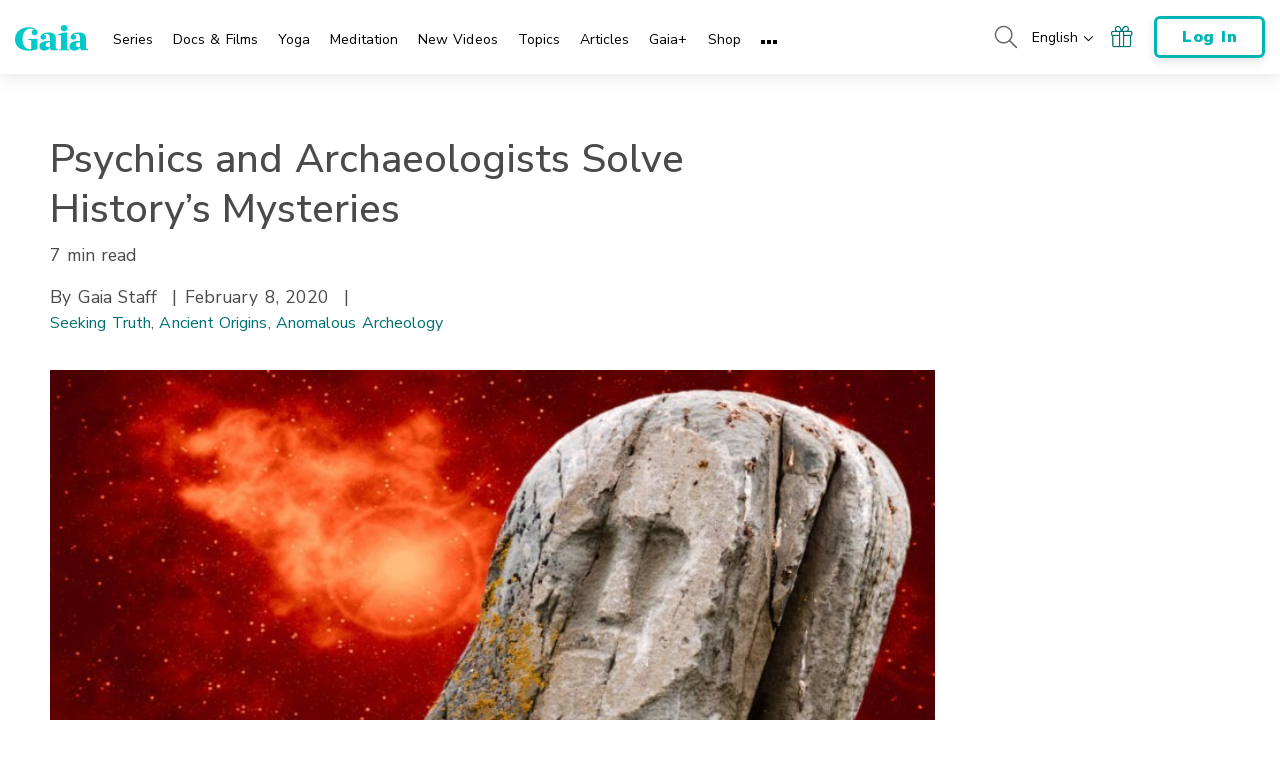

--- FILE ---
content_type: text/html; charset=UTF-8
request_url: https://www.gaia.com/article/psychics-and-archaeologists-solve-historys-mysteries
body_size: 50051
content:
<!DOCTYPE html>
<html lang="en">
	<head>
					<meta charset="UTF-8"/>
<meta http-equiv="X-UA-Compatible" content="IE=edge"/><script type="text/javascript">(window.NREUM||(NREUM={})).init={privacy:{cookies_enabled:false},ajax:{deny_list:[]},session_trace:{sampling_rate:0.0,mode:"FIXED_RATE",enabled:true,error_sampling_rate:0.0},feature_flags:["soft_nav"],distributed_tracing:{enabled:true,allowed_origins:["https://auth.gaia.com","https://brooklyn.gaia.com","https://graphql.gaia.com","https://testarossa.gaia.com","https://video-analytics.gaia.com"],cors_use_newrelic_header:true,cors_use_tracecontext_headers:true}};(window.NREUM||(NREUM={})).loader_config={agentID:"830717991",accountID:"186534",trustKey:"186534",xpid:"VQ4BVFVXGwsDVFZSAAUGXw==",licenseKey:"c055f5d1fe",applicationID:"830707419",browserID:"830717991"};;/*! For license information please see nr-loader-spa-1.308.0.min.js.LICENSE.txt */
(()=>{var e,t,r={384:(e,t,r)=>{"use strict";r.d(t,{NT:()=>a,US:()=>u,Zm:()=>o,bQ:()=>d,dV:()=>c,pV:()=>l});var n=r(6154),i=r(1863),s=r(1910);const a={beacon:"bam.nr-data.net",errorBeacon:"bam.nr-data.net"};function o(){return n.gm.NREUM||(n.gm.NREUM={}),void 0===n.gm.newrelic&&(n.gm.newrelic=n.gm.NREUM),n.gm.NREUM}function c(){let e=o();return e.o||(e.o={ST:n.gm.setTimeout,SI:n.gm.setImmediate||n.gm.setInterval,CT:n.gm.clearTimeout,XHR:n.gm.XMLHttpRequest,REQ:n.gm.Request,EV:n.gm.Event,PR:n.gm.Promise,MO:n.gm.MutationObserver,FETCH:n.gm.fetch,WS:n.gm.WebSocket},(0,s.i)(...Object.values(e.o))),e}function d(e,t){let r=o();r.initializedAgents??={},t.initializedAt={ms:(0,i.t)(),date:new Date},r.initializedAgents[e]=t}function u(e,t){o()[e]=t}function l(){return function(){let e=o();const t=e.info||{};e.info={beacon:a.beacon,errorBeacon:a.errorBeacon,...t}}(),function(){let e=o();const t=e.init||{};e.init={...t}}(),c(),function(){let e=o();const t=e.loader_config||{};e.loader_config={...t}}(),o()}},782:(e,t,r)=>{"use strict";r.d(t,{T:()=>n});const n=r(860).K7.pageViewTiming},860:(e,t,r)=>{"use strict";r.d(t,{$J:()=>u,K7:()=>c,P3:()=>d,XX:()=>i,Yy:()=>o,df:()=>s,qY:()=>n,v4:()=>a});const n="events",i="jserrors",s="browser/blobs",a="rum",o="browser/logs",c={ajax:"ajax",genericEvents:"generic_events",jserrors:i,logging:"logging",metrics:"metrics",pageAction:"page_action",pageViewEvent:"page_view_event",pageViewTiming:"page_view_timing",sessionReplay:"session_replay",sessionTrace:"session_trace",softNav:"soft_navigations",spa:"spa"},d={[c.pageViewEvent]:1,[c.pageViewTiming]:2,[c.metrics]:3,[c.jserrors]:4,[c.spa]:5,[c.ajax]:6,[c.sessionTrace]:7,[c.softNav]:8,[c.sessionReplay]:9,[c.logging]:10,[c.genericEvents]:11},u={[c.pageViewEvent]:a,[c.pageViewTiming]:n,[c.ajax]:n,[c.spa]:n,[c.softNav]:n,[c.metrics]:i,[c.jserrors]:i,[c.sessionTrace]:s,[c.sessionReplay]:s,[c.logging]:o,[c.genericEvents]:"ins"}},944:(e,t,r)=>{"use strict";r.d(t,{R:()=>i});var n=r(3241);function i(e,t){"function"==typeof console.debug&&(console.debug("New Relic Warning: https://github.com/newrelic/newrelic-browser-agent/blob/main/docs/warning-codes.md#".concat(e),t),(0,n.W)({agentIdentifier:null,drained:null,type:"data",name:"warn",feature:"warn",data:{code:e,secondary:t}}))}},993:(e,t,r)=>{"use strict";r.d(t,{A$:()=>s,ET:()=>a,TZ:()=>o,p_:()=>i});var n=r(860);const i={ERROR:"ERROR",WARN:"WARN",INFO:"INFO",DEBUG:"DEBUG",TRACE:"TRACE"},s={OFF:0,ERROR:1,WARN:2,INFO:3,DEBUG:4,TRACE:5},a="log",o=n.K7.logging},1541:(e,t,r)=>{"use strict";r.d(t,{U:()=>i,f:()=>n});const n={MFE:"MFE",BA:"BA"};function i(e,t){if(2!==t?.harvestEndpointVersion)return{};const r=t.agentRef.runtime.appMetadata.agents[0].entityGuid;return e?{"source.id":e.id,"source.name":e.name,"source.type":e.type,"parent.id":e.parent?.id||r,"parent.type":e.parent?.type||n.BA}:{"entity.guid":r,appId:t.agentRef.info.applicationID}}},1687:(e,t,r)=>{"use strict";r.d(t,{Ak:()=>d,Ze:()=>h,x3:()=>u});var n=r(3241),i=r(7836),s=r(3606),a=r(860),o=r(2646);const c={};function d(e,t){const r={staged:!1,priority:a.P3[t]||0};l(e),c[e].get(t)||c[e].set(t,r)}function u(e,t){e&&c[e]&&(c[e].get(t)&&c[e].delete(t),p(e,t,!1),c[e].size&&f(e))}function l(e){if(!e)throw new Error("agentIdentifier required");c[e]||(c[e]=new Map)}function h(e="",t="feature",r=!1){if(l(e),!e||!c[e].get(t)||r)return p(e,t);c[e].get(t).staged=!0,f(e)}function f(e){const t=Array.from(c[e]);t.every(([e,t])=>t.staged)&&(t.sort((e,t)=>e[1].priority-t[1].priority),t.forEach(([t])=>{c[e].delete(t),p(e,t)}))}function p(e,t,r=!0){const a=e?i.ee.get(e):i.ee,c=s.i.handlers;if(!a.aborted&&a.backlog&&c){if((0,n.W)({agentIdentifier:e,type:"lifecycle",name:"drain",feature:t}),r){const e=a.backlog[t],r=c[t];if(r){for(let t=0;e&&t<e.length;++t)g(e[t],r);Object.entries(r).forEach(([e,t])=>{Object.values(t||{}).forEach(t=>{t[0]?.on&&t[0]?.context()instanceof o.y&&t[0].on(e,t[1])})})}}a.isolatedBacklog||delete c[t],a.backlog[t]=null,a.emit("drain-"+t,[])}}function g(e,t){var r=e[1];Object.values(t[r]||{}).forEach(t=>{var r=e[0];if(t[0]===r){var n=t[1],i=e[3],s=e[2];n.apply(i,s)}})}},1738:(e,t,r)=>{"use strict";r.d(t,{U:()=>f,Y:()=>h});var n=r(3241),i=r(9908),s=r(1863),a=r(944),o=r(5701),c=r(3969),d=r(8362),u=r(860),l=r(4261);function h(e,t,r,s){const h=s||r;!h||h[e]&&h[e]!==d.d.prototype[e]||(h[e]=function(){(0,i.p)(c.xV,["API/"+e+"/called"],void 0,u.K7.metrics,r.ee),(0,n.W)({agentIdentifier:r.agentIdentifier,drained:!!o.B?.[r.agentIdentifier],type:"data",name:"api",feature:l.Pl+e,data:{}});try{return t.apply(this,arguments)}catch(e){(0,a.R)(23,e)}})}function f(e,t,r,n,a){const o=e.info;null===r?delete o.jsAttributes[t]:o.jsAttributes[t]=r,(a||null===r)&&(0,i.p)(l.Pl+n,[(0,s.t)(),t,r],void 0,"session",e.ee)}},1741:(e,t,r)=>{"use strict";r.d(t,{W:()=>s});var n=r(944),i=r(4261);class s{#e(e,...t){if(this[e]!==s.prototype[e])return this[e](...t);(0,n.R)(35,e)}addPageAction(e,t){return this.#e(i.hG,e,t)}register(e){return this.#e(i.eY,e)}recordCustomEvent(e,t){return this.#e(i.fF,e,t)}setPageViewName(e,t){return this.#e(i.Fw,e,t)}setCustomAttribute(e,t,r){return this.#e(i.cD,e,t,r)}noticeError(e,t){return this.#e(i.o5,e,t)}setUserId(e,t=!1){return this.#e(i.Dl,e,t)}setApplicationVersion(e){return this.#e(i.nb,e)}setErrorHandler(e){return this.#e(i.bt,e)}addRelease(e,t){return this.#e(i.k6,e,t)}log(e,t){return this.#e(i.$9,e,t)}start(){return this.#e(i.d3)}finished(e){return this.#e(i.BL,e)}recordReplay(){return this.#e(i.CH)}pauseReplay(){return this.#e(i.Tb)}addToTrace(e){return this.#e(i.U2,e)}setCurrentRouteName(e){return this.#e(i.PA,e)}interaction(e){return this.#e(i.dT,e)}wrapLogger(e,t,r){return this.#e(i.Wb,e,t,r)}measure(e,t){return this.#e(i.V1,e,t)}consent(e){return this.#e(i.Pv,e)}}},1863:(e,t,r)=>{"use strict";function n(){return Math.floor(performance.now())}r.d(t,{t:()=>n})},1910:(e,t,r)=>{"use strict";r.d(t,{i:()=>s});var n=r(944);const i=new Map;function s(...e){return e.every(e=>{if(i.has(e))return i.get(e);const t="function"==typeof e?e.toString():"",r=t.includes("[native code]"),s=t.includes("nrWrapper");return r||s||(0,n.R)(64,e?.name||t),i.set(e,r),r})}},2555:(e,t,r)=>{"use strict";r.d(t,{D:()=>o,f:()=>a});var n=r(384),i=r(8122);const s={beacon:n.NT.beacon,errorBeacon:n.NT.errorBeacon,licenseKey:void 0,applicationID:void 0,sa:void 0,queueTime:void 0,applicationTime:void 0,ttGuid:void 0,user:void 0,account:void 0,product:void 0,extra:void 0,jsAttributes:{},userAttributes:void 0,atts:void 0,transactionName:void 0,tNamePlain:void 0};function a(e){try{return!!e.licenseKey&&!!e.errorBeacon&&!!e.applicationID}catch(e){return!1}}const o=e=>(0,i.a)(e,s)},2614:(e,t,r)=>{"use strict";r.d(t,{BB:()=>a,H3:()=>n,g:()=>d,iL:()=>c,tS:()=>o,uh:()=>i,wk:()=>s});const n="NRBA",i="SESSION",s=144e5,a=18e5,o={STARTED:"session-started",PAUSE:"session-pause",RESET:"session-reset",RESUME:"session-resume",UPDATE:"session-update"},c={SAME_TAB:"same-tab",CROSS_TAB:"cross-tab"},d={OFF:0,FULL:1,ERROR:2}},2646:(e,t,r)=>{"use strict";r.d(t,{y:()=>n});class n{constructor(e){this.contextId=e}}},2843:(e,t,r)=>{"use strict";r.d(t,{G:()=>s,u:()=>i});var n=r(3878);function i(e,t=!1,r,i){(0,n.DD)("visibilitychange",function(){if(t)return void("hidden"===document.visibilityState&&e());e(document.visibilityState)},r,i)}function s(e,t,r){(0,n.sp)("pagehide",e,t,r)}},3241:(e,t,r)=>{"use strict";r.d(t,{W:()=>s});var n=r(6154);const i="newrelic";function s(e={}){try{n.gm.dispatchEvent(new CustomEvent(i,{detail:e}))}catch(e){}}},3304:(e,t,r)=>{"use strict";r.d(t,{A:()=>s});var n=r(7836);const i=()=>{const e=new WeakSet;return(t,r)=>{if("object"==typeof r&&null!==r){if(e.has(r))return;e.add(r)}return r}};function s(e){try{return JSON.stringify(e,i())??""}catch(e){try{n.ee.emit("internal-error",[e])}catch(e){}return""}}},3333:(e,t,r)=>{"use strict";r.d(t,{$v:()=>u,TZ:()=>n,Xh:()=>c,Zp:()=>i,kd:()=>d,mq:()=>o,nf:()=>a,qN:()=>s});const n=r(860).K7.genericEvents,i=["auxclick","click","copy","keydown","paste","scrollend"],s=["focus","blur"],a=4,o=1e3,c=2e3,d=["PageAction","UserAction","BrowserPerformance"],u={RESOURCES:"experimental.resources",REGISTER:"register"}},3434:(e,t,r)=>{"use strict";r.d(t,{Jt:()=>s,YM:()=>d});var n=r(7836),i=r(5607);const s="nr@original:".concat(i.W),a=50;var o=Object.prototype.hasOwnProperty,c=!1;function d(e,t){return e||(e=n.ee),r.inPlace=function(e,t,n,i,s){n||(n="");const a="-"===n.charAt(0);for(let o=0;o<t.length;o++){const c=t[o],d=e[c];l(d)||(e[c]=r(d,a?c+n:n,i,c,s))}},r.flag=s,r;function r(t,r,n,c,d){return l(t)?t:(r||(r=""),nrWrapper[s]=t,function(e,t,r){if(Object.defineProperty&&Object.keys)try{return Object.keys(e).forEach(function(r){Object.defineProperty(t,r,{get:function(){return e[r]},set:function(t){return e[r]=t,t}})}),t}catch(e){u([e],r)}for(var n in e)o.call(e,n)&&(t[n]=e[n])}(t,nrWrapper,e),nrWrapper);function nrWrapper(){var s,o,l,h;let f;try{o=this,s=[...arguments],l="function"==typeof n?n(s,o):n||{}}catch(t){u([t,"",[s,o,c],l],e)}i(r+"start",[s,o,c],l,d);const p=performance.now();let g;try{return h=t.apply(o,s),g=performance.now(),h}catch(e){throw g=performance.now(),i(r+"err",[s,o,e],l,d),f=e,f}finally{const e=g-p,t={start:p,end:g,duration:e,isLongTask:e>=a,methodName:c,thrownError:f};t.isLongTask&&i("long-task",[t,o],l,d),i(r+"end",[s,o,h],l,d)}}}function i(r,n,i,s){if(!c||t){var a=c;c=!0;try{e.emit(r,n,i,t,s)}catch(t){u([t,r,n,i],e)}c=a}}}function u(e,t){t||(t=n.ee);try{t.emit("internal-error",e)}catch(e){}}function l(e){return!(e&&"function"==typeof e&&e.apply&&!e[s])}},3606:(e,t,r)=>{"use strict";r.d(t,{i:()=>s});var n=r(9908);s.on=a;var i=s.handlers={};function s(e,t,r,s){a(s||n.d,i,e,t,r)}function a(e,t,r,i,s){s||(s="feature"),e||(e=n.d);var a=t[s]=t[s]||{};(a[r]=a[r]||[]).push([e,i])}},3738:(e,t,r)=>{"use strict";r.d(t,{He:()=>i,Kp:()=>o,Lc:()=>d,Rz:()=>u,TZ:()=>n,bD:()=>s,d3:()=>a,jx:()=>l,sl:()=>h,uP:()=>c});const n=r(860).K7.sessionTrace,i="bstResource",s="resource",a="-start",o="-end",c="fn"+a,d="fn"+o,u="pushState",l=1e3,h=3e4},3785:(e,t,r)=>{"use strict";r.d(t,{R:()=>c,b:()=>d});var n=r(9908),i=r(1863),s=r(860),a=r(3969),o=r(993);function c(e,t,r={},c=o.p_.INFO,d=!0,u,l=(0,i.t)()){(0,n.p)(a.xV,["API/logging/".concat(c.toLowerCase(),"/called")],void 0,s.K7.metrics,e),(0,n.p)(o.ET,[l,t,r,c,d,u],void 0,s.K7.logging,e)}function d(e){return"string"==typeof e&&Object.values(o.p_).some(t=>t===e.toUpperCase().trim())}},3878:(e,t,r)=>{"use strict";function n(e,t){return{capture:e,passive:!1,signal:t}}function i(e,t,r=!1,i){window.addEventListener(e,t,n(r,i))}function s(e,t,r=!1,i){document.addEventListener(e,t,n(r,i))}r.d(t,{DD:()=>s,jT:()=>n,sp:()=>i})},3962:(e,t,r)=>{"use strict";r.d(t,{AM:()=>a,O2:()=>l,OV:()=>s,Qu:()=>h,TZ:()=>c,ih:()=>f,pP:()=>o,t1:()=>u,tC:()=>i,wD:()=>d});var n=r(860);const i=["click","keydown","submit"],s="popstate",a="api",o="initialPageLoad",c=n.K7.softNav,d=5e3,u=500,l={INITIAL_PAGE_LOAD:"",ROUTE_CHANGE:1,UNSPECIFIED:2},h={INTERACTION:1,AJAX:2,CUSTOM_END:3,CUSTOM_TRACER:4},f={IP:"in progress",PF:"pending finish",FIN:"finished",CAN:"cancelled"}},3969:(e,t,r)=>{"use strict";r.d(t,{TZ:()=>n,XG:()=>o,rs:()=>i,xV:()=>a,z_:()=>s});const n=r(860).K7.metrics,i="sm",s="cm",a="storeSupportabilityMetrics",o="storeEventMetrics"},4234:(e,t,r)=>{"use strict";r.d(t,{W:()=>s});var n=r(7836),i=r(1687);class s{constructor(e,t){this.agentIdentifier=e,this.ee=n.ee.get(e),this.featureName=t,this.blocked=!1}deregisterDrain(){(0,i.x3)(this.agentIdentifier,this.featureName)}}},4261:(e,t,r)=>{"use strict";r.d(t,{$9:()=>u,BL:()=>c,CH:()=>p,Dl:()=>R,Fw:()=>w,PA:()=>v,Pl:()=>n,Pv:()=>A,Tb:()=>h,U2:()=>a,V1:()=>E,Wb:()=>T,bt:()=>y,cD:()=>b,d3:()=>x,dT:()=>d,eY:()=>g,fF:()=>f,hG:()=>s,hw:()=>i,k6:()=>o,nb:()=>m,o5:()=>l});const n="api-",i=n+"ixn-",s="addPageAction",a="addToTrace",o="addRelease",c="finished",d="interaction",u="log",l="noticeError",h="pauseReplay",f="recordCustomEvent",p="recordReplay",g="register",m="setApplicationVersion",v="setCurrentRouteName",b="setCustomAttribute",y="setErrorHandler",w="setPageViewName",R="setUserId",x="start",T="wrapLogger",E="measure",A="consent"},5205:(e,t,r)=>{"use strict";r.d(t,{j:()=>S});var n=r(384),i=r(1741);var s=r(2555),a=r(3333);const o=e=>{if(!e||"string"!=typeof e)return!1;try{document.createDocumentFragment().querySelector(e)}catch{return!1}return!0};var c=r(2614),d=r(944),u=r(8122);const l="[data-nr-mask]",h=e=>(0,u.a)(e,(()=>{const e={feature_flags:[],experimental:{allow_registered_children:!1,resources:!1},mask_selector:"*",block_selector:"[data-nr-block]",mask_input_options:{color:!1,date:!1,"datetime-local":!1,email:!1,month:!1,number:!1,range:!1,search:!1,tel:!1,text:!1,time:!1,url:!1,week:!1,textarea:!1,select:!1,password:!0}};return{ajax:{deny_list:void 0,block_internal:!0,enabled:!0,autoStart:!0},api:{get allow_registered_children(){return e.feature_flags.includes(a.$v.REGISTER)||e.experimental.allow_registered_children},set allow_registered_children(t){e.experimental.allow_registered_children=t},duplicate_registered_data:!1},browser_consent_mode:{enabled:!1},distributed_tracing:{enabled:void 0,exclude_newrelic_header:void 0,cors_use_newrelic_header:void 0,cors_use_tracecontext_headers:void 0,allowed_origins:void 0},get feature_flags(){return e.feature_flags},set feature_flags(t){e.feature_flags=t},generic_events:{enabled:!0,autoStart:!0},harvest:{interval:30},jserrors:{enabled:!0,autoStart:!0},logging:{enabled:!0,autoStart:!0},metrics:{enabled:!0,autoStart:!0},obfuscate:void 0,page_action:{enabled:!0},page_view_event:{enabled:!0,autoStart:!0},page_view_timing:{enabled:!0,autoStart:!0},performance:{capture_marks:!1,capture_measures:!1,capture_detail:!0,resources:{get enabled(){return e.feature_flags.includes(a.$v.RESOURCES)||e.experimental.resources},set enabled(t){e.experimental.resources=t},asset_types:[],first_party_domains:[],ignore_newrelic:!0}},privacy:{cookies_enabled:!0},proxy:{assets:void 0,beacon:void 0},session:{expiresMs:c.wk,inactiveMs:c.BB},session_replay:{autoStart:!0,enabled:!1,preload:!1,sampling_rate:10,error_sampling_rate:100,collect_fonts:!1,inline_images:!1,fix_stylesheets:!0,mask_all_inputs:!0,get mask_text_selector(){return e.mask_selector},set mask_text_selector(t){o(t)?e.mask_selector="".concat(t,",").concat(l):""===t||null===t?e.mask_selector=l:(0,d.R)(5,t)},get block_class(){return"nr-block"},get ignore_class(){return"nr-ignore"},get mask_text_class(){return"nr-mask"},get block_selector(){return e.block_selector},set block_selector(t){o(t)?e.block_selector+=",".concat(t):""!==t&&(0,d.R)(6,t)},get mask_input_options(){return e.mask_input_options},set mask_input_options(t){t&&"object"==typeof t?e.mask_input_options={...t,password:!0}:(0,d.R)(7,t)}},session_trace:{enabled:!0,autoStart:!0},soft_navigations:{enabled:!0,autoStart:!0},spa:{enabled:!0,autoStart:!0},ssl:void 0,user_actions:{enabled:!0,elementAttributes:["id","className","tagName","type"]}}})());var f=r(6154),p=r(9324);let g=0;const m={buildEnv:p.F3,distMethod:p.Xs,version:p.xv,originTime:f.WN},v={consented:!1},b={appMetadata:{},get consented(){return this.session?.state?.consent||v.consented},set consented(e){v.consented=e},customTransaction:void 0,denyList:void 0,disabled:!1,harvester:void 0,isolatedBacklog:!1,isRecording:!1,loaderType:void 0,maxBytes:3e4,obfuscator:void 0,onerror:void 0,ptid:void 0,releaseIds:{},session:void 0,timeKeeper:void 0,registeredEntities:[],jsAttributesMetadata:{bytes:0},get harvestCount(){return++g}},y=e=>{const t=(0,u.a)(e,b),r=Object.keys(m).reduce((e,t)=>(e[t]={value:m[t],writable:!1,configurable:!0,enumerable:!0},e),{});return Object.defineProperties(t,r)};var w=r(5701);const R=e=>{const t=e.startsWith("http");e+="/",r.p=t?e:"https://"+e};var x=r(7836),T=r(3241);const E={accountID:void 0,trustKey:void 0,agentID:void 0,licenseKey:void 0,applicationID:void 0,xpid:void 0},A=e=>(0,u.a)(e,E),_=new Set;function S(e,t={},r,a){let{init:o,info:c,loader_config:d,runtime:u={},exposed:l=!0}=t;if(!c){const e=(0,n.pV)();o=e.init,c=e.info,d=e.loader_config}e.init=h(o||{}),e.loader_config=A(d||{}),c.jsAttributes??={},f.bv&&(c.jsAttributes.isWorker=!0),e.info=(0,s.D)(c);const p=e.init,g=[c.beacon,c.errorBeacon];_.has(e.agentIdentifier)||(p.proxy.assets&&(R(p.proxy.assets),g.push(p.proxy.assets)),p.proxy.beacon&&g.push(p.proxy.beacon),e.beacons=[...g],function(e){const t=(0,n.pV)();Object.getOwnPropertyNames(i.W.prototype).forEach(r=>{const n=i.W.prototype[r];if("function"!=typeof n||"constructor"===n)return;let s=t[r];e[r]&&!1!==e.exposed&&"micro-agent"!==e.runtime?.loaderType&&(t[r]=(...t)=>{const n=e[r](...t);return s?s(...t):n})})}(e),(0,n.US)("activatedFeatures",w.B)),u.denyList=[...p.ajax.deny_list||[],...p.ajax.block_internal?g:[]],u.ptid=e.agentIdentifier,u.loaderType=r,e.runtime=y(u),_.has(e.agentIdentifier)||(e.ee=x.ee.get(e.agentIdentifier),e.exposed=l,(0,T.W)({agentIdentifier:e.agentIdentifier,drained:!!w.B?.[e.agentIdentifier],type:"lifecycle",name:"initialize",feature:void 0,data:e.config})),_.add(e.agentIdentifier)}},5270:(e,t,r)=>{"use strict";r.d(t,{Aw:()=>a,SR:()=>s,rF:()=>o});var n=r(384),i=r(7767);function s(e){return!!(0,n.dV)().o.MO&&(0,i.V)(e)&&!0===e?.session_trace.enabled}function a(e){return!0===e?.session_replay.preload&&s(e)}function o(e,t){try{if("string"==typeof t?.type){if("password"===t.type.toLowerCase())return"*".repeat(e?.length||0);if(void 0!==t?.dataset?.nrUnmask||t?.classList?.contains("nr-unmask"))return e}}catch(e){}return"string"==typeof e?e.replace(/[\S]/g,"*"):"*".repeat(e?.length||0)}},5289:(e,t,r)=>{"use strict";r.d(t,{GG:()=>a,Qr:()=>c,sB:()=>o});var n=r(3878),i=r(6389);function s(){return"undefined"==typeof document||"complete"===document.readyState}function a(e,t){if(s())return e();const r=(0,i.J)(e),a=setInterval(()=>{s()&&(clearInterval(a),r())},500);(0,n.sp)("load",r,t)}function o(e){if(s())return e();(0,n.DD)("DOMContentLoaded",e)}function c(e){if(s())return e();(0,n.sp)("popstate",e)}},5607:(e,t,r)=>{"use strict";r.d(t,{W:()=>n});const n=(0,r(9566).bz)()},5701:(e,t,r)=>{"use strict";r.d(t,{B:()=>s,t:()=>a});var n=r(3241);const i=new Set,s={};function a(e,t){const r=t.agentIdentifier;s[r]??={},e&&"object"==typeof e&&(i.has(r)||(t.ee.emit("rumresp",[e]),s[r]=e,i.add(r),(0,n.W)({agentIdentifier:r,loaded:!0,drained:!0,type:"lifecycle",name:"load",feature:void 0,data:e})))}},6154:(e,t,r)=>{"use strict";r.d(t,{OF:()=>d,RI:()=>i,WN:()=>h,bv:()=>s,eN:()=>f,gm:()=>a,lR:()=>l,m:()=>c,mw:()=>o,sb:()=>u});var n=r(1863);const i="undefined"!=typeof window&&!!window.document,s="undefined"!=typeof WorkerGlobalScope&&("undefined"!=typeof self&&self instanceof WorkerGlobalScope&&self.navigator instanceof WorkerNavigator||"undefined"!=typeof globalThis&&globalThis instanceof WorkerGlobalScope&&globalThis.navigator instanceof WorkerNavigator),a=i?window:"undefined"!=typeof WorkerGlobalScope&&("undefined"!=typeof self&&self instanceof WorkerGlobalScope&&self||"undefined"!=typeof globalThis&&globalThis instanceof WorkerGlobalScope&&globalThis),o=Boolean("hidden"===a?.document?.visibilityState),c=""+a?.location,d=/iPad|iPhone|iPod/.test(a.navigator?.userAgent),u=d&&"undefined"==typeof SharedWorker,l=(()=>{const e=a.navigator?.userAgent?.match(/Firefox[/\s](\d+\.\d+)/);return Array.isArray(e)&&e.length>=2?+e[1]:0})(),h=Date.now()-(0,n.t)(),f=()=>"undefined"!=typeof PerformanceNavigationTiming&&a?.performance?.getEntriesByType("navigation")?.[0]?.responseStart},6344:(e,t,r)=>{"use strict";r.d(t,{BB:()=>u,Qb:()=>l,TZ:()=>i,Ug:()=>a,Vh:()=>s,_s:()=>o,bc:()=>d,yP:()=>c});var n=r(2614);const i=r(860).K7.sessionReplay,s="errorDuringReplay",a=.12,o={DomContentLoaded:0,Load:1,FullSnapshot:2,IncrementalSnapshot:3,Meta:4,Custom:5},c={[n.g.ERROR]:15e3,[n.g.FULL]:3e5,[n.g.OFF]:0},d={RESET:{message:"Session was reset",sm:"Reset"},IMPORT:{message:"Recorder failed to import",sm:"Import"},TOO_MANY:{message:"429: Too Many Requests",sm:"Too-Many"},TOO_BIG:{message:"Payload was too large",sm:"Too-Big"},CROSS_TAB:{message:"Session Entity was set to OFF on another tab",sm:"Cross-Tab"},ENTITLEMENTS:{message:"Session Replay is not allowed and will not be started",sm:"Entitlement"}},u=5e3,l={API:"api",RESUME:"resume",SWITCH_TO_FULL:"switchToFull",INITIALIZE:"initialize",PRELOAD:"preload"}},6389:(e,t,r)=>{"use strict";function n(e,t=500,r={}){const n=r?.leading||!1;let i;return(...r)=>{n&&void 0===i&&(e.apply(this,r),i=setTimeout(()=>{i=clearTimeout(i)},t)),n||(clearTimeout(i),i=setTimeout(()=>{e.apply(this,r)},t))}}function i(e){let t=!1;return(...r)=>{t||(t=!0,e.apply(this,r))}}r.d(t,{J:()=>i,s:()=>n})},6630:(e,t,r)=>{"use strict";r.d(t,{T:()=>n});const n=r(860).K7.pageViewEvent},6774:(e,t,r)=>{"use strict";r.d(t,{T:()=>n});const n=r(860).K7.jserrors},7295:(e,t,r)=>{"use strict";r.d(t,{Xv:()=>a,gX:()=>i,iW:()=>s});var n=[];function i(e){if(!e||s(e))return!1;if(0===n.length)return!0;if("*"===n[0].hostname)return!1;for(var t=0;t<n.length;t++){var r=n[t];if(r.hostname.test(e.hostname)&&r.pathname.test(e.pathname))return!1}return!0}function s(e){return void 0===e.hostname}function a(e){if(n=[],e&&e.length)for(var t=0;t<e.length;t++){let r=e[t];if(!r)continue;if("*"===r)return void(n=[{hostname:"*"}]);0===r.indexOf("http://")?r=r.substring(7):0===r.indexOf("https://")&&(r=r.substring(8));const i=r.indexOf("/");let s,a;i>0?(s=r.substring(0,i),a=r.substring(i)):(s=r,a="*");let[c]=s.split(":");n.push({hostname:o(c),pathname:o(a,!0)})}}function o(e,t=!1){const r=e.replace(/[.+?^${}()|[\]\\]/g,e=>"\\"+e).replace(/\*/g,".*?");return new RegExp((t?"^":"")+r+"$")}},7485:(e,t,r)=>{"use strict";r.d(t,{D:()=>i});var n=r(6154);function i(e){if(0===(e||"").indexOf("data:"))return{protocol:"data"};try{const t=new URL(e,location.href),r={port:t.port,hostname:t.hostname,pathname:t.pathname,search:t.search,protocol:t.protocol.slice(0,t.protocol.indexOf(":")),sameOrigin:t.protocol===n.gm?.location?.protocol&&t.host===n.gm?.location?.host};return r.port&&""!==r.port||("http:"===t.protocol&&(r.port="80"),"https:"===t.protocol&&(r.port="443")),r.pathname&&""!==r.pathname?r.pathname.startsWith("/")||(r.pathname="/".concat(r.pathname)):r.pathname="/",r}catch(e){return{}}}},7699:(e,t,r)=>{"use strict";r.d(t,{It:()=>s,KC:()=>o,No:()=>i,qh:()=>a});var n=r(860);const i=16e3,s=1e6,a="SESSION_ERROR",o={[n.K7.logging]:!0,[n.K7.genericEvents]:!1,[n.K7.jserrors]:!1,[n.K7.ajax]:!1}},7767:(e,t,r)=>{"use strict";r.d(t,{V:()=>i});var n=r(6154);const i=e=>n.RI&&!0===e?.privacy.cookies_enabled},7836:(e,t,r)=>{"use strict";r.d(t,{P:()=>o,ee:()=>c});var n=r(384),i=r(8990),s=r(2646),a=r(5607);const o="nr@context:".concat(a.W),c=function e(t,r){var n={},a={},u={},l=!1;try{l=16===r.length&&d.initializedAgents?.[r]?.runtime.isolatedBacklog}catch(e){}var h={on:p,addEventListener:p,removeEventListener:function(e,t){var r=n[e];if(!r)return;for(var i=0;i<r.length;i++)r[i]===t&&r.splice(i,1)},emit:function(e,r,n,i,s){!1!==s&&(s=!0);if(c.aborted&&!i)return;t&&s&&t.emit(e,r,n);var o=f(n);g(e).forEach(e=>{e.apply(o,r)});var d=v()[a[e]];d&&d.push([h,e,r,o]);return o},get:m,listeners:g,context:f,buffer:function(e,t){const r=v();if(t=t||"feature",h.aborted)return;Object.entries(e||{}).forEach(([e,n])=>{a[n]=t,t in r||(r[t]=[])})},abort:function(){h._aborted=!0,Object.keys(h.backlog).forEach(e=>{delete h.backlog[e]})},isBuffering:function(e){return!!v()[a[e]]},debugId:r,backlog:l?{}:t&&"object"==typeof t.backlog?t.backlog:{},isolatedBacklog:l};return Object.defineProperty(h,"aborted",{get:()=>{let e=h._aborted||!1;return e||(t&&(e=t.aborted),e)}}),h;function f(e){return e&&e instanceof s.y?e:e?(0,i.I)(e,o,()=>new s.y(o)):new s.y(o)}function p(e,t){n[e]=g(e).concat(t)}function g(e){return n[e]||[]}function m(t){return u[t]=u[t]||e(h,t)}function v(){return h.backlog}}(void 0,"globalEE"),d=(0,n.Zm)();d.ee||(d.ee=c)},8122:(e,t,r)=>{"use strict";r.d(t,{a:()=>i});var n=r(944);function i(e,t){try{if(!e||"object"!=typeof e)return(0,n.R)(3);if(!t||"object"!=typeof t)return(0,n.R)(4);const r=Object.create(Object.getPrototypeOf(t),Object.getOwnPropertyDescriptors(t)),s=0===Object.keys(r).length?e:r;for(let a in s)if(void 0!==e[a])try{if(null===e[a]){r[a]=null;continue}Array.isArray(e[a])&&Array.isArray(t[a])?r[a]=Array.from(new Set([...e[a],...t[a]])):"object"==typeof e[a]&&"object"==typeof t[a]?r[a]=i(e[a],t[a]):r[a]=e[a]}catch(e){r[a]||(0,n.R)(1,e)}return r}catch(e){(0,n.R)(2,e)}}},8139:(e,t,r)=>{"use strict";r.d(t,{u:()=>h});var n=r(7836),i=r(3434),s=r(8990),a=r(6154);const o={},c=a.gm.XMLHttpRequest,d="addEventListener",u="removeEventListener",l="nr@wrapped:".concat(n.P);function h(e){var t=function(e){return(e||n.ee).get("events")}(e);if(o[t.debugId]++)return t;o[t.debugId]=1;var r=(0,i.YM)(t,!0);function h(e){r.inPlace(e,[d,u],"-",p)}function p(e,t){return e[1]}return"getPrototypeOf"in Object&&(a.RI&&f(document,h),c&&f(c.prototype,h),f(a.gm,h)),t.on(d+"-start",function(e,t){var n=e[1];if(null!==n&&("function"==typeof n||"object"==typeof n)&&"newrelic"!==e[0]){var i=(0,s.I)(n,l,function(){var e={object:function(){if("function"!=typeof n.handleEvent)return;return n.handleEvent.apply(n,arguments)},function:n}[typeof n];return e?r(e,"fn-",null,e.name||"anonymous"):n});this.wrapped=e[1]=i}}),t.on(u+"-start",function(e){e[1]=this.wrapped||e[1]}),t}function f(e,t,...r){let n=e;for(;"object"==typeof n&&!Object.prototype.hasOwnProperty.call(n,d);)n=Object.getPrototypeOf(n);n&&t(n,...r)}},8362:(e,t,r)=>{"use strict";r.d(t,{d:()=>s});var n=r(9566),i=r(1741);class s extends i.W{agentIdentifier=(0,n.LA)(16)}},8374:(e,t,r)=>{r.nc=(()=>{try{return document?.currentScript?.nonce}catch(e){}return""})()},8990:(e,t,r)=>{"use strict";r.d(t,{I:()=>i});var n=Object.prototype.hasOwnProperty;function i(e,t,r){if(n.call(e,t))return e[t];var i=r();if(Object.defineProperty&&Object.keys)try{return Object.defineProperty(e,t,{value:i,writable:!0,enumerable:!1}),i}catch(e){}return e[t]=i,i}},9119:(e,t,r)=>{"use strict";r.d(t,{L:()=>s});var n=/([^?#]*)[^#]*(#[^?]*|$).*/,i=/([^?#]*)().*/;function s(e,t){return e?e.replace(t?n:i,"$1$2"):e}},9300:(e,t,r)=>{"use strict";r.d(t,{T:()=>n});const n=r(860).K7.ajax},9324:(e,t,r)=>{"use strict";r.d(t,{AJ:()=>a,F3:()=>i,Xs:()=>s,Yq:()=>o,xv:()=>n});const n="1.308.0",i="PROD",s="CDN",a="@newrelic/rrweb",o="1.0.1"},9566:(e,t,r)=>{"use strict";r.d(t,{LA:()=>o,ZF:()=>c,bz:()=>a,el:()=>d});var n=r(6154);const i="xxxxxxxx-xxxx-4xxx-yxxx-xxxxxxxxxxxx";function s(e,t){return e?15&e[t]:16*Math.random()|0}function a(){const e=n.gm?.crypto||n.gm?.msCrypto;let t,r=0;return e&&e.getRandomValues&&(t=e.getRandomValues(new Uint8Array(30))),i.split("").map(e=>"x"===e?s(t,r++).toString(16):"y"===e?(3&s()|8).toString(16):e).join("")}function o(e){const t=n.gm?.crypto||n.gm?.msCrypto;let r,i=0;t&&t.getRandomValues&&(r=t.getRandomValues(new Uint8Array(e)));const a=[];for(var o=0;o<e;o++)a.push(s(r,i++).toString(16));return a.join("")}function c(){return o(16)}function d(){return o(32)}},9908:(e,t,r)=>{"use strict";r.d(t,{d:()=>n,p:()=>i});var n=r(7836).ee.get("handle");function i(e,t,r,i,s){s?(s.buffer([e],i),s.emit(e,t,r)):(n.buffer([e],i),n.emit(e,t,r))}}},n={};function i(e){var t=n[e];if(void 0!==t)return t.exports;var s=n[e]={exports:{}};return r[e](s,s.exports,i),s.exports}i.m=r,i.d=(e,t)=>{for(var r in t)i.o(t,r)&&!i.o(e,r)&&Object.defineProperty(e,r,{enumerable:!0,get:t[r]})},i.f={},i.e=e=>Promise.all(Object.keys(i.f).reduce((t,r)=>(i.f[r](e,t),t),[])),i.u=e=>({212:"nr-spa-compressor",249:"nr-spa-recorder",478:"nr-spa"}[e]+"-1.308.0.min.js"),i.o=(e,t)=>Object.prototype.hasOwnProperty.call(e,t),e={},t="NRBA-1.308.0.PROD:",i.l=(r,n,s,a)=>{if(e[r])e[r].push(n);else{var o,c;if(void 0!==s)for(var d=document.getElementsByTagName("script"),u=0;u<d.length;u++){var l=d[u];if(l.getAttribute("src")==r||l.getAttribute("data-webpack")==t+s){o=l;break}}if(!o){c=!0;var h={478:"sha512-RSfSVnmHk59T/uIPbdSE0LPeqcEdF4/+XhfJdBuccH5rYMOEZDhFdtnh6X6nJk7hGpzHd9Ujhsy7lZEz/ORYCQ==",249:"sha512-ehJXhmntm85NSqW4MkhfQqmeKFulra3klDyY0OPDUE+sQ3GokHlPh1pmAzuNy//3j4ac6lzIbmXLvGQBMYmrkg==",212:"sha512-B9h4CR46ndKRgMBcK+j67uSR2RCnJfGefU+A7FrgR/k42ovXy5x/MAVFiSvFxuVeEk/pNLgvYGMp1cBSK/G6Fg=="};(o=document.createElement("script")).charset="utf-8",i.nc&&o.setAttribute("nonce",i.nc),o.setAttribute("data-webpack",t+s),o.src=r,0!==o.src.indexOf(window.location.origin+"/")&&(o.crossOrigin="anonymous"),h[a]&&(o.integrity=h[a])}e[r]=[n];var f=(t,n)=>{o.onerror=o.onload=null,clearTimeout(p);var i=e[r];if(delete e[r],o.parentNode&&o.parentNode.removeChild(o),i&&i.forEach(e=>e(n)),t)return t(n)},p=setTimeout(f.bind(null,void 0,{type:"timeout",target:o}),12e4);o.onerror=f.bind(null,o.onerror),o.onload=f.bind(null,o.onload),c&&document.head.appendChild(o)}},i.r=e=>{"undefined"!=typeof Symbol&&Symbol.toStringTag&&Object.defineProperty(e,Symbol.toStringTag,{value:"Module"}),Object.defineProperty(e,"__esModule",{value:!0})},i.p="https://js-agent.newrelic.com/",(()=>{var e={38:0,788:0};i.f.j=(t,r)=>{var n=i.o(e,t)?e[t]:void 0;if(0!==n)if(n)r.push(n[2]);else{var s=new Promise((r,i)=>n=e[t]=[r,i]);r.push(n[2]=s);var a=i.p+i.u(t),o=new Error;i.l(a,r=>{if(i.o(e,t)&&(0!==(n=e[t])&&(e[t]=void 0),n)){var s=r&&("load"===r.type?"missing":r.type),a=r&&r.target&&r.target.src;o.message="Loading chunk "+t+" failed: ("+s+": "+a+")",o.name="ChunkLoadError",o.type=s,o.request=a,n[1](o)}},"chunk-"+t,t)}};var t=(t,r)=>{var n,s,[a,o,c]=r,d=0;if(a.some(t=>0!==e[t])){for(n in o)i.o(o,n)&&(i.m[n]=o[n]);if(c)c(i)}for(t&&t(r);d<a.length;d++)s=a[d],i.o(e,s)&&e[s]&&e[s][0](),e[s]=0},r=self["webpackChunk:NRBA-1.308.0.PROD"]=self["webpackChunk:NRBA-1.308.0.PROD"]||[];r.forEach(t.bind(null,0)),r.push=t.bind(null,r.push.bind(r))})(),(()=>{"use strict";i(8374);var e=i(8362),t=i(860);const r=Object.values(t.K7);var n=i(5205);var s=i(9908),a=i(1863),o=i(4261),c=i(1738);var d=i(1687),u=i(4234),l=i(5289),h=i(6154),f=i(944),p=i(5270),g=i(7767),m=i(6389),v=i(7699);class b extends u.W{constructor(e,t){super(e.agentIdentifier,t),this.agentRef=e,this.abortHandler=void 0,this.featAggregate=void 0,this.loadedSuccessfully=void 0,this.onAggregateImported=new Promise(e=>{this.loadedSuccessfully=e}),this.deferred=Promise.resolve(),!1===e.init[this.featureName].autoStart?this.deferred=new Promise((t,r)=>{this.ee.on("manual-start-all",(0,m.J)(()=>{(0,d.Ak)(e.agentIdentifier,this.featureName),t()}))}):(0,d.Ak)(e.agentIdentifier,t)}importAggregator(e,t,r={}){if(this.featAggregate)return;const n=async()=>{let n;await this.deferred;try{if((0,g.V)(e.init)){const{setupAgentSession:t}=await i.e(478).then(i.bind(i,8766));n=t(e)}}catch(e){(0,f.R)(20,e),this.ee.emit("internal-error",[e]),(0,s.p)(v.qh,[e],void 0,this.featureName,this.ee)}try{if(!this.#t(this.featureName,n,e.init))return(0,d.Ze)(this.agentIdentifier,this.featureName),void this.loadedSuccessfully(!1);const{Aggregate:i}=await t();this.featAggregate=new i(e,r),e.runtime.harvester.initializedAggregates.push(this.featAggregate),this.loadedSuccessfully(!0)}catch(e){(0,f.R)(34,e),this.abortHandler?.(),(0,d.Ze)(this.agentIdentifier,this.featureName,!0),this.loadedSuccessfully(!1),this.ee&&this.ee.abort()}};h.RI?(0,l.GG)(()=>n(),!0):n()}#t(e,r,n){if(this.blocked)return!1;switch(e){case t.K7.sessionReplay:return(0,p.SR)(n)&&!!r;case t.K7.sessionTrace:return!!r;default:return!0}}}var y=i(6630),w=i(2614),R=i(3241);class x extends b{static featureName=y.T;constructor(e){var t;super(e,y.T),this.setupInspectionEvents(e.agentIdentifier),t=e,(0,c.Y)(o.Fw,function(e,r){"string"==typeof e&&("/"!==e.charAt(0)&&(e="/"+e),t.runtime.customTransaction=(r||"http://custom.transaction")+e,(0,s.p)(o.Pl+o.Fw,[(0,a.t)()],void 0,void 0,t.ee))},t),this.importAggregator(e,()=>i.e(478).then(i.bind(i,2467)))}setupInspectionEvents(e){const t=(t,r)=>{t&&(0,R.W)({agentIdentifier:e,timeStamp:t.timeStamp,loaded:"complete"===t.target.readyState,type:"window",name:r,data:t.target.location+""})};(0,l.sB)(e=>{t(e,"DOMContentLoaded")}),(0,l.GG)(e=>{t(e,"load")}),(0,l.Qr)(e=>{t(e,"navigate")}),this.ee.on(w.tS.UPDATE,(t,r)=>{(0,R.W)({agentIdentifier:e,type:"lifecycle",name:"session",data:r})})}}var T=i(384);class E extends e.d{constructor(e){var t;(super(),h.gm)?(this.features={},(0,T.bQ)(this.agentIdentifier,this),this.desiredFeatures=new Set(e.features||[]),this.desiredFeatures.add(x),(0,n.j)(this,e,e.loaderType||"agent"),t=this,(0,c.Y)(o.cD,function(e,r,n=!1){if("string"==typeof e){if(["string","number","boolean"].includes(typeof r)||null===r)return(0,c.U)(t,e,r,o.cD,n);(0,f.R)(40,typeof r)}else(0,f.R)(39,typeof e)},t),function(e){(0,c.Y)(o.Dl,function(t,r=!1){if("string"!=typeof t&&null!==t)return void(0,f.R)(41,typeof t);const n=e.info.jsAttributes["enduser.id"];r&&null!=n&&n!==t?(0,s.p)(o.Pl+"setUserIdAndResetSession",[t],void 0,"session",e.ee):(0,c.U)(e,"enduser.id",t,o.Dl,!0)},e)}(this),function(e){(0,c.Y)(o.nb,function(t){if("string"==typeof t||null===t)return(0,c.U)(e,"application.version",t,o.nb,!1);(0,f.R)(42,typeof t)},e)}(this),function(e){(0,c.Y)(o.d3,function(){e.ee.emit("manual-start-all")},e)}(this),function(e){(0,c.Y)(o.Pv,function(t=!0){if("boolean"==typeof t){if((0,s.p)(o.Pl+o.Pv,[t],void 0,"session",e.ee),e.runtime.consented=t,t){const t=e.features.page_view_event;t.onAggregateImported.then(e=>{const r=t.featAggregate;e&&!r.sentRum&&r.sendRum()})}}else(0,f.R)(65,typeof t)},e)}(this),this.run()):(0,f.R)(21)}get config(){return{info:this.info,init:this.init,loader_config:this.loader_config,runtime:this.runtime}}get api(){return this}run(){try{const e=function(e){const t={};return r.forEach(r=>{t[r]=!!e[r]?.enabled}),t}(this.init),n=[...this.desiredFeatures];n.sort((e,r)=>t.P3[e.featureName]-t.P3[r.featureName]),n.forEach(r=>{if(!e[r.featureName]&&r.featureName!==t.K7.pageViewEvent)return;if(r.featureName===t.K7.spa)return void(0,f.R)(67);const n=function(e){switch(e){case t.K7.ajax:return[t.K7.jserrors];case t.K7.sessionTrace:return[t.K7.ajax,t.K7.pageViewEvent];case t.K7.sessionReplay:return[t.K7.sessionTrace];case t.K7.pageViewTiming:return[t.K7.pageViewEvent];default:return[]}}(r.featureName).filter(e=>!(e in this.features));n.length>0&&(0,f.R)(36,{targetFeature:r.featureName,missingDependencies:n}),this.features[r.featureName]=new r(this)})}catch(e){(0,f.R)(22,e);for(const e in this.features)this.features[e].abortHandler?.();const t=(0,T.Zm)();delete t.initializedAgents[this.agentIdentifier]?.features,delete this.sharedAggregator;return t.ee.get(this.agentIdentifier).abort(),!1}}}var A=i(2843),_=i(782);class S extends b{static featureName=_.T;constructor(e){super(e,_.T),h.RI&&((0,A.u)(()=>(0,s.p)("docHidden",[(0,a.t)()],void 0,_.T,this.ee),!0),(0,A.G)(()=>(0,s.p)("winPagehide",[(0,a.t)()],void 0,_.T,this.ee)),this.importAggregator(e,()=>i.e(478).then(i.bind(i,9917))))}}var O=i(3969);class I extends b{static featureName=O.TZ;constructor(e){super(e,O.TZ),h.RI&&document.addEventListener("securitypolicyviolation",e=>{(0,s.p)(O.xV,["Generic/CSPViolation/Detected"],void 0,this.featureName,this.ee)}),this.importAggregator(e,()=>i.e(478).then(i.bind(i,6555)))}}var N=i(6774),P=i(3878),k=i(3304);class D{constructor(e,t,r,n,i){this.name="UncaughtError",this.message="string"==typeof e?e:(0,k.A)(e),this.sourceURL=t,this.line=r,this.column=n,this.__newrelic=i}}function C(e){return M(e)?e:new D(void 0!==e?.message?e.message:e,e?.filename||e?.sourceURL,e?.lineno||e?.line,e?.colno||e?.col,e?.__newrelic,e?.cause)}function j(e){const t="Unhandled Promise Rejection: ";if(!e?.reason)return;if(M(e.reason)){try{e.reason.message.startsWith(t)||(e.reason.message=t+e.reason.message)}catch(e){}return C(e.reason)}const r=C(e.reason);return(r.message||"").startsWith(t)||(r.message=t+r.message),r}function L(e){if(e.error instanceof SyntaxError&&!/:\d+$/.test(e.error.stack?.trim())){const t=new D(e.message,e.filename,e.lineno,e.colno,e.error.__newrelic,e.cause);return t.name=SyntaxError.name,t}return M(e.error)?e.error:C(e)}function M(e){return e instanceof Error&&!!e.stack}function H(e,r,n,i,o=(0,a.t)()){"string"==typeof e&&(e=new Error(e)),(0,s.p)("err",[e,o,!1,r,n.runtime.isRecording,void 0,i],void 0,t.K7.jserrors,n.ee),(0,s.p)("uaErr",[],void 0,t.K7.genericEvents,n.ee)}var B=i(1541),K=i(993),W=i(3785);function U(e,{customAttributes:t={},level:r=K.p_.INFO}={},n,i,s=(0,a.t)()){(0,W.R)(n.ee,e,t,r,!1,i,s)}function F(e,r,n,i,c=(0,a.t)()){(0,s.p)(o.Pl+o.hG,[c,e,r,i],void 0,t.K7.genericEvents,n.ee)}function V(e,r,n,i,c=(0,a.t)()){const{start:d,end:u,customAttributes:l}=r||{},h={customAttributes:l||{}};if("object"!=typeof h.customAttributes||"string"!=typeof e||0===e.length)return void(0,f.R)(57);const p=(e,t)=>null==e?t:"number"==typeof e?e:e instanceof PerformanceMark?e.startTime:Number.NaN;if(h.start=p(d,0),h.end=p(u,c),Number.isNaN(h.start)||Number.isNaN(h.end))(0,f.R)(57);else{if(h.duration=h.end-h.start,!(h.duration<0))return(0,s.p)(o.Pl+o.V1,[h,e,i],void 0,t.K7.genericEvents,n.ee),h;(0,f.R)(58)}}function G(e,r={},n,i,c=(0,a.t)()){(0,s.p)(o.Pl+o.fF,[c,e,r,i],void 0,t.K7.genericEvents,n.ee)}function z(e){(0,c.Y)(o.eY,function(t){return Y(e,t)},e)}function Y(e,r,n){(0,f.R)(54,"newrelic.register"),r||={},r.type=B.f.MFE,r.licenseKey||=e.info.licenseKey,r.blocked=!1,r.parent=n||{},Array.isArray(r.tags)||(r.tags=[]);const i={};r.tags.forEach(e=>{"name"!==e&&"id"!==e&&(i["source.".concat(e)]=!0)}),r.isolated??=!0;let o=()=>{};const c=e.runtime.registeredEntities;if(!r.isolated){const e=c.find(({metadata:{target:{id:e}}})=>e===r.id&&!r.isolated);if(e)return e}const d=e=>{r.blocked=!0,o=e};function u(e){return"string"==typeof e&&!!e.trim()&&e.trim().length<501||"number"==typeof e}e.init.api.allow_registered_children||d((0,m.J)(()=>(0,f.R)(55))),u(r.id)&&u(r.name)||d((0,m.J)(()=>(0,f.R)(48,r)));const l={addPageAction:(t,n={})=>g(F,[t,{...i,...n},e],r),deregister:()=>{d((0,m.J)(()=>(0,f.R)(68)))},log:(t,n={})=>g(U,[t,{...n,customAttributes:{...i,...n.customAttributes||{}}},e],r),measure:(t,n={})=>g(V,[t,{...n,customAttributes:{...i,...n.customAttributes||{}}},e],r),noticeError:(t,n={})=>g(H,[t,{...i,...n},e],r),register:(t={})=>g(Y,[e,t],l.metadata.target),recordCustomEvent:(t,n={})=>g(G,[t,{...i,...n},e],r),setApplicationVersion:e=>p("application.version",e),setCustomAttribute:(e,t)=>p(e,t),setUserId:e=>p("enduser.id",e),metadata:{customAttributes:i,target:r}},h=()=>(r.blocked&&o(),r.blocked);h()||c.push(l);const p=(e,t)=>{h()||(i[e]=t)},g=(r,n,i)=>{if(h())return;const o=(0,a.t)();(0,s.p)(O.xV,["API/register/".concat(r.name,"/called")],void 0,t.K7.metrics,e.ee);try{if(e.init.api.duplicate_registered_data&&"register"!==r.name){let e=n;if(n[1]instanceof Object){const t={"child.id":i.id,"child.type":i.type};e="customAttributes"in n[1]?[n[0],{...n[1],customAttributes:{...n[1].customAttributes,...t}},...n.slice(2)]:[n[0],{...n[1],...t},...n.slice(2)]}r(...e,void 0,o)}return r(...n,i,o)}catch(e){(0,f.R)(50,e)}};return l}class Z extends b{static featureName=N.T;constructor(e){var t;super(e,N.T),t=e,(0,c.Y)(o.o5,(e,r)=>H(e,r,t),t),function(e){(0,c.Y)(o.bt,function(t){e.runtime.onerror=t},e)}(e),function(e){let t=0;(0,c.Y)(o.k6,function(e,r){++t>10||(this.runtime.releaseIds[e.slice(-200)]=(""+r).slice(-200))},e)}(e),z(e);try{this.removeOnAbort=new AbortController}catch(e){}this.ee.on("internal-error",(t,r)=>{this.abortHandler&&(0,s.p)("ierr",[C(t),(0,a.t)(),!0,{},e.runtime.isRecording,r],void 0,this.featureName,this.ee)}),h.gm.addEventListener("unhandledrejection",t=>{this.abortHandler&&(0,s.p)("err",[j(t),(0,a.t)(),!1,{unhandledPromiseRejection:1},e.runtime.isRecording],void 0,this.featureName,this.ee)},(0,P.jT)(!1,this.removeOnAbort?.signal)),h.gm.addEventListener("error",t=>{this.abortHandler&&(0,s.p)("err",[L(t),(0,a.t)(),!1,{},e.runtime.isRecording],void 0,this.featureName,this.ee)},(0,P.jT)(!1,this.removeOnAbort?.signal)),this.abortHandler=this.#r,this.importAggregator(e,()=>i.e(478).then(i.bind(i,2176)))}#r(){this.removeOnAbort?.abort(),this.abortHandler=void 0}}var q=i(8990);let X=1;function J(e){const t=typeof e;return!e||"object"!==t&&"function"!==t?-1:e===h.gm?0:(0,q.I)(e,"nr@id",function(){return X++})}function Q(e){if("string"==typeof e&&e.length)return e.length;if("object"==typeof e){if("undefined"!=typeof ArrayBuffer&&e instanceof ArrayBuffer&&e.byteLength)return e.byteLength;if("undefined"!=typeof Blob&&e instanceof Blob&&e.size)return e.size;if(!("undefined"!=typeof FormData&&e instanceof FormData))try{return(0,k.A)(e).length}catch(e){return}}}var ee=i(8139),te=i(7836),re=i(3434);const ne={},ie=["open","send"];function se(e){var t=e||te.ee;const r=function(e){return(e||te.ee).get("xhr")}(t);if(void 0===h.gm.XMLHttpRequest)return r;if(ne[r.debugId]++)return r;ne[r.debugId]=1,(0,ee.u)(t);var n=(0,re.YM)(r),i=h.gm.XMLHttpRequest,s=h.gm.MutationObserver,a=h.gm.Promise,o=h.gm.setInterval,c="readystatechange",d=["onload","onerror","onabort","onloadstart","onloadend","onprogress","ontimeout"],u=[],l=h.gm.XMLHttpRequest=function(e){const t=new i(e),s=r.context(t);try{r.emit("new-xhr",[t],s),t.addEventListener(c,(a=s,function(){var e=this;e.readyState>3&&!a.resolved&&(a.resolved=!0,r.emit("xhr-resolved",[],e)),n.inPlace(e,d,"fn-",y)}),(0,P.jT)(!1))}catch(e){(0,f.R)(15,e);try{r.emit("internal-error",[e])}catch(e){}}var a;return t};function p(e,t){n.inPlace(t,["onreadystatechange"],"fn-",y)}if(function(e,t){for(var r in e)t[r]=e[r]}(i,l),l.prototype=i.prototype,n.inPlace(l.prototype,ie,"-xhr-",y),r.on("send-xhr-start",function(e,t){p(e,t),function(e){u.push(e),s&&(g?g.then(b):o?o(b):(m=-m,v.data=m))}(t)}),r.on("open-xhr-start",p),s){var g=a&&a.resolve();if(!o&&!a){var m=1,v=document.createTextNode(m);new s(b).observe(v,{characterData:!0})}}else t.on("fn-end",function(e){e[0]&&e[0].type===c||b()});function b(){for(var e=0;e<u.length;e++)p(0,u[e]);u.length&&(u=[])}function y(e,t){return t}return r}var ae="fetch-",oe=ae+"body-",ce=["arrayBuffer","blob","json","text","formData"],de=h.gm.Request,ue=h.gm.Response,le="prototype";const he={};function fe(e){const t=function(e){return(e||te.ee).get("fetch")}(e);if(!(de&&ue&&h.gm.fetch))return t;if(he[t.debugId]++)return t;function r(e,r,n){var i=e[r];"function"==typeof i&&(e[r]=function(){var e,r=[...arguments],s={};t.emit(n+"before-start",[r],s),s[te.P]&&s[te.P].dt&&(e=s[te.P].dt);var a=i.apply(this,r);return t.emit(n+"start",[r,e],a),a.then(function(e){return t.emit(n+"end",[null,e],a),e},function(e){throw t.emit(n+"end",[e],a),e})})}return he[t.debugId]=1,ce.forEach(e=>{r(de[le],e,oe),r(ue[le],e,oe)}),r(h.gm,"fetch",ae),t.on(ae+"end",function(e,r){var n=this;if(r){var i=r.headers.get("content-length");null!==i&&(n.rxSize=i),t.emit(ae+"done",[null,r],n)}else t.emit(ae+"done",[e],n)}),t}var pe=i(7485),ge=i(9566);class me{constructor(e){this.agentRef=e}generateTracePayload(e){const t=this.agentRef.loader_config;if(!this.shouldGenerateTrace(e)||!t)return null;var r=(t.accountID||"").toString()||null,n=(t.agentID||"").toString()||null,i=(t.trustKey||"").toString()||null;if(!r||!n)return null;var s=(0,ge.ZF)(),a=(0,ge.el)(),o=Date.now(),c={spanId:s,traceId:a,timestamp:o};return(e.sameOrigin||this.isAllowedOrigin(e)&&this.useTraceContextHeadersForCors())&&(c.traceContextParentHeader=this.generateTraceContextParentHeader(s,a),c.traceContextStateHeader=this.generateTraceContextStateHeader(s,o,r,n,i)),(e.sameOrigin&&!this.excludeNewrelicHeader()||!e.sameOrigin&&this.isAllowedOrigin(e)&&this.useNewrelicHeaderForCors())&&(c.newrelicHeader=this.generateTraceHeader(s,a,o,r,n,i)),c}generateTraceContextParentHeader(e,t){return"00-"+t+"-"+e+"-01"}generateTraceContextStateHeader(e,t,r,n,i){return i+"@nr=0-1-"+r+"-"+n+"-"+e+"----"+t}generateTraceHeader(e,t,r,n,i,s){if(!("function"==typeof h.gm?.btoa))return null;var a={v:[0,1],d:{ty:"Browser",ac:n,ap:i,id:e,tr:t,ti:r}};return s&&n!==s&&(a.d.tk=s),btoa((0,k.A)(a))}shouldGenerateTrace(e){return this.agentRef.init?.distributed_tracing?.enabled&&this.isAllowedOrigin(e)}isAllowedOrigin(e){var t=!1;const r=this.agentRef.init?.distributed_tracing;if(e.sameOrigin)t=!0;else if(r?.allowed_origins instanceof Array)for(var n=0;n<r.allowed_origins.length;n++){var i=(0,pe.D)(r.allowed_origins[n]);if(e.hostname===i.hostname&&e.protocol===i.protocol&&e.port===i.port){t=!0;break}}return t}excludeNewrelicHeader(){var e=this.agentRef.init?.distributed_tracing;return!!e&&!!e.exclude_newrelic_header}useNewrelicHeaderForCors(){var e=this.agentRef.init?.distributed_tracing;return!!e&&!1!==e.cors_use_newrelic_header}useTraceContextHeadersForCors(){var e=this.agentRef.init?.distributed_tracing;return!!e&&!!e.cors_use_tracecontext_headers}}var ve=i(9300),be=i(7295);function ye(e){return"string"==typeof e?e:e instanceof(0,T.dV)().o.REQ?e.url:h.gm?.URL&&e instanceof URL?e.href:void 0}var we=["load","error","abort","timeout"],Re=we.length,xe=(0,T.dV)().o.REQ,Te=(0,T.dV)().o.XHR;const Ee="X-NewRelic-App-Data";class Ae extends b{static featureName=ve.T;constructor(e){super(e,ve.T),this.dt=new me(e),this.handler=(e,t,r,n)=>(0,s.p)(e,t,r,n,this.ee);try{const e={xmlhttprequest:"xhr",fetch:"fetch",beacon:"beacon"};h.gm?.performance?.getEntriesByType("resource").forEach(r=>{if(r.initiatorType in e&&0!==r.responseStatus){const n={status:r.responseStatus},i={rxSize:r.transferSize,duration:Math.floor(r.duration),cbTime:0};_e(n,r.name),this.handler("xhr",[n,i,r.startTime,r.responseEnd,e[r.initiatorType]],void 0,t.K7.ajax)}})}catch(e){}fe(this.ee),se(this.ee),function(e,r,n,i){function o(e){var t=this;t.totalCbs=0,t.called=0,t.cbTime=0,t.end=T,t.ended=!1,t.xhrGuids={},t.lastSize=null,t.loadCaptureCalled=!1,t.params=this.params||{},t.metrics=this.metrics||{},t.latestLongtaskEnd=0,e.addEventListener("load",function(r){E(t,e)},(0,P.jT)(!1)),h.lR||e.addEventListener("progress",function(e){t.lastSize=e.loaded},(0,P.jT)(!1))}function c(e){this.params={method:e[0]},_e(this,e[1]),this.metrics={}}function d(t,r){e.loader_config.xpid&&this.sameOrigin&&r.setRequestHeader("X-NewRelic-ID",e.loader_config.xpid);var n=i.generateTracePayload(this.parsedOrigin);if(n){var s=!1;n.newrelicHeader&&(r.setRequestHeader("newrelic",n.newrelicHeader),s=!0),n.traceContextParentHeader&&(r.setRequestHeader("traceparent",n.traceContextParentHeader),n.traceContextStateHeader&&r.setRequestHeader("tracestate",n.traceContextStateHeader),s=!0),s&&(this.dt=n)}}function u(e,t){var n=this.metrics,i=e[0],s=this;if(n&&i){var o=Q(i);o&&(n.txSize=o)}this.startTime=(0,a.t)(),this.body=i,this.listener=function(e){try{"abort"!==e.type||s.loadCaptureCalled||(s.params.aborted=!0),("load"!==e.type||s.called===s.totalCbs&&(s.onloadCalled||"function"!=typeof t.onload)&&"function"==typeof s.end)&&s.end(t)}catch(e){try{r.emit("internal-error",[e])}catch(e){}}};for(var c=0;c<Re;c++)t.addEventListener(we[c],this.listener,(0,P.jT)(!1))}function l(e,t,r){this.cbTime+=e,t?this.onloadCalled=!0:this.called+=1,this.called!==this.totalCbs||!this.onloadCalled&&"function"==typeof r.onload||"function"!=typeof this.end||this.end(r)}function f(e,t){var r=""+J(e)+!!t;this.xhrGuids&&!this.xhrGuids[r]&&(this.xhrGuids[r]=!0,this.totalCbs+=1)}function p(e,t){var r=""+J(e)+!!t;this.xhrGuids&&this.xhrGuids[r]&&(delete this.xhrGuids[r],this.totalCbs-=1)}function g(){this.endTime=(0,a.t)()}function m(e,t){t instanceof Te&&"load"===e[0]&&r.emit("xhr-load-added",[e[1],e[2]],t)}function v(e,t){t instanceof Te&&"load"===e[0]&&r.emit("xhr-load-removed",[e[1],e[2]],t)}function b(e,t,r){t instanceof Te&&("onload"===r&&(this.onload=!0),("load"===(e[0]&&e[0].type)||this.onload)&&(this.xhrCbStart=(0,a.t)()))}function y(e,t){this.xhrCbStart&&r.emit("xhr-cb-time",[(0,a.t)()-this.xhrCbStart,this.onload,t],t)}function w(e){var t,r=e[1]||{};if("string"==typeof e[0]?0===(t=e[0]).length&&h.RI&&(t=""+h.gm.location.href):e[0]&&e[0].url?t=e[0].url:h.gm?.URL&&e[0]&&e[0]instanceof URL?t=e[0].href:"function"==typeof e[0].toString&&(t=e[0].toString()),"string"==typeof t&&0!==t.length){t&&(this.parsedOrigin=(0,pe.D)(t),this.sameOrigin=this.parsedOrigin.sameOrigin);var n=i.generateTracePayload(this.parsedOrigin);if(n&&(n.newrelicHeader||n.traceContextParentHeader))if(e[0]&&e[0].headers)o(e[0].headers,n)&&(this.dt=n);else{var s={};for(var a in r)s[a]=r[a];s.headers=new Headers(r.headers||{}),o(s.headers,n)&&(this.dt=n),e.length>1?e[1]=s:e.push(s)}}function o(e,t){var r=!1;return t.newrelicHeader&&(e.set("newrelic",t.newrelicHeader),r=!0),t.traceContextParentHeader&&(e.set("traceparent",t.traceContextParentHeader),t.traceContextStateHeader&&e.set("tracestate",t.traceContextStateHeader),r=!0),r}}function R(e,t){this.params={},this.metrics={},this.startTime=(0,a.t)(),this.dt=t,e.length>=1&&(this.target=e[0]),e.length>=2&&(this.opts=e[1]);var r=this.opts||{},n=this.target;_e(this,ye(n));var i=(""+(n&&n instanceof xe&&n.method||r.method||"GET")).toUpperCase();this.params.method=i,this.body=r.body,this.txSize=Q(r.body)||0}function x(e,r){if(this.endTime=(0,a.t)(),this.params||(this.params={}),(0,be.iW)(this.params))return;let i;this.params.status=r?r.status:0,"string"==typeof this.rxSize&&this.rxSize.length>0&&(i=+this.rxSize);const s={txSize:this.txSize,rxSize:i,duration:(0,a.t)()-this.startTime};n("xhr",[this.params,s,this.startTime,this.endTime,"fetch"],this,t.K7.ajax)}function T(e){const r=this.params,i=this.metrics;if(!this.ended){this.ended=!0;for(let t=0;t<Re;t++)e.removeEventListener(we[t],this.listener,!1);r.aborted||(0,be.iW)(r)||(i.duration=(0,a.t)()-this.startTime,this.loadCaptureCalled||4!==e.readyState?null==r.status&&(r.status=0):E(this,e),i.cbTime=this.cbTime,n("xhr",[r,i,this.startTime,this.endTime,"xhr"],this,t.K7.ajax))}}function E(e,n){e.params.status=n.status;var i=function(e,t){var r=e.responseType;return"json"===r&&null!==t?t:"arraybuffer"===r||"blob"===r||"json"===r?Q(e.response):"text"===r||""===r||void 0===r?Q(e.responseText):void 0}(n,e.lastSize);if(i&&(e.metrics.rxSize=i),e.sameOrigin&&n.getAllResponseHeaders().indexOf(Ee)>=0){var a=n.getResponseHeader(Ee);a&&((0,s.p)(O.rs,["Ajax/CrossApplicationTracing/Header/Seen"],void 0,t.K7.metrics,r),e.params.cat=a.split(", ").pop())}e.loadCaptureCalled=!0}r.on("new-xhr",o),r.on("open-xhr-start",c),r.on("open-xhr-end",d),r.on("send-xhr-start",u),r.on("xhr-cb-time",l),r.on("xhr-load-added",f),r.on("xhr-load-removed",p),r.on("xhr-resolved",g),r.on("addEventListener-end",m),r.on("removeEventListener-end",v),r.on("fn-end",y),r.on("fetch-before-start",w),r.on("fetch-start",R),r.on("fn-start",b),r.on("fetch-done",x)}(e,this.ee,this.handler,this.dt),this.importAggregator(e,()=>i.e(478).then(i.bind(i,3845)))}}function _e(e,t){var r=(0,pe.D)(t),n=e.params||e;n.hostname=r.hostname,n.port=r.port,n.protocol=r.protocol,n.host=r.hostname+":"+r.port,n.pathname=r.pathname,e.parsedOrigin=r,e.sameOrigin=r.sameOrigin}const Se={},Oe=["pushState","replaceState"];function Ie(e){const t=function(e){return(e||te.ee).get("history")}(e);return!h.RI||Se[t.debugId]++||(Se[t.debugId]=1,(0,re.YM)(t).inPlace(window.history,Oe,"-")),t}var Ne=i(3738);function Pe(e){(0,c.Y)(o.BL,function(r=Date.now()){const n=r-h.WN;n<0&&(0,f.R)(62,r),(0,s.p)(O.XG,[o.BL,{time:n}],void 0,t.K7.metrics,e.ee),e.addToTrace({name:o.BL,start:r,origin:"nr"}),(0,s.p)(o.Pl+o.hG,[n,o.BL],void 0,t.K7.genericEvents,e.ee)},e)}const{He:ke,bD:De,d3:Ce,Kp:je,TZ:Le,Lc:Me,uP:He,Rz:Be}=Ne;class Ke extends b{static featureName=Le;constructor(e){var r;super(e,Le),r=e,(0,c.Y)(o.U2,function(e){if(!(e&&"object"==typeof e&&e.name&&e.start))return;const n={n:e.name,s:e.start-h.WN,e:(e.end||e.start)-h.WN,o:e.origin||"",t:"api"};n.s<0||n.e<0||n.e<n.s?(0,f.R)(61,{start:n.s,end:n.e}):(0,s.p)("bstApi",[n],void 0,t.K7.sessionTrace,r.ee)},r),Pe(e);if(!(0,g.V)(e.init))return void this.deregisterDrain();const n=this.ee;let d;Ie(n),this.eventsEE=(0,ee.u)(n),this.eventsEE.on(He,function(e,t){this.bstStart=(0,a.t)()}),this.eventsEE.on(Me,function(e,r){(0,s.p)("bst",[e[0],r,this.bstStart,(0,a.t)()],void 0,t.K7.sessionTrace,n)}),n.on(Be+Ce,function(e){this.time=(0,a.t)(),this.startPath=location.pathname+location.hash}),n.on(Be+je,function(e){(0,s.p)("bstHist",[location.pathname+location.hash,this.startPath,this.time],void 0,t.K7.sessionTrace,n)});try{d=new PerformanceObserver(e=>{const r=e.getEntries();(0,s.p)(ke,[r],void 0,t.K7.sessionTrace,n)}),d.observe({type:De,buffered:!0})}catch(e){}this.importAggregator(e,()=>i.e(478).then(i.bind(i,6974)),{resourceObserver:d})}}var We=i(6344);class Ue extends b{static featureName=We.TZ;#n;recorder;constructor(e){var r;let n;super(e,We.TZ),r=e,(0,c.Y)(o.CH,function(){(0,s.p)(o.CH,[],void 0,t.K7.sessionReplay,r.ee)},r),function(e){(0,c.Y)(o.Tb,function(){(0,s.p)(o.Tb,[],void 0,t.K7.sessionReplay,e.ee)},e)}(e);try{n=JSON.parse(localStorage.getItem("".concat(w.H3,"_").concat(w.uh)))}catch(e){}(0,p.SR)(e.init)&&this.ee.on(o.CH,()=>this.#i()),this.#s(n)&&this.importRecorder().then(e=>{e.startRecording(We.Qb.PRELOAD,n?.sessionReplayMode)}),this.importAggregator(this.agentRef,()=>i.e(478).then(i.bind(i,6167)),this),this.ee.on("err",e=>{this.blocked||this.agentRef.runtime.isRecording&&(this.errorNoticed=!0,(0,s.p)(We.Vh,[e],void 0,this.featureName,this.ee))})}#s(e){return e&&(e.sessionReplayMode===w.g.FULL||e.sessionReplayMode===w.g.ERROR)||(0,p.Aw)(this.agentRef.init)}importRecorder(){return this.recorder?Promise.resolve(this.recorder):(this.#n??=Promise.all([i.e(478),i.e(249)]).then(i.bind(i,4866)).then(({Recorder:e})=>(this.recorder=new e(this),this.recorder)).catch(e=>{throw this.ee.emit("internal-error",[e]),this.blocked=!0,e}),this.#n)}#i(){this.blocked||(this.featAggregate?this.featAggregate.mode!==w.g.FULL&&this.featAggregate.initializeRecording(w.g.FULL,!0,We.Qb.API):this.importRecorder().then(()=>{this.recorder.startRecording(We.Qb.API,w.g.FULL)}))}}var Fe=i(3962);class Ve extends b{static featureName=Fe.TZ;constructor(e){if(super(e,Fe.TZ),function(e){const r=e.ee.get("tracer");function n(){}(0,c.Y)(o.dT,function(e){return(new n).get("object"==typeof e?e:{})},e);const i=n.prototype={createTracer:function(n,i){var o={},c=this,d="function"==typeof i;return(0,s.p)(O.xV,["API/createTracer/called"],void 0,t.K7.metrics,e.ee),function(){if(r.emit((d?"":"no-")+"fn-start",[(0,a.t)(),c,d],o),d)try{return i.apply(this,arguments)}catch(e){const t="string"==typeof e?new Error(e):e;throw r.emit("fn-err",[arguments,this,t],o),t}finally{r.emit("fn-end",[(0,a.t)()],o)}}}};["actionText","setName","setAttribute","save","ignore","onEnd","getContext","end","get"].forEach(r=>{c.Y.apply(this,[r,function(){return(0,s.p)(o.hw+r,[performance.now(),...arguments],this,t.K7.softNav,e.ee),this},e,i])}),(0,c.Y)(o.PA,function(){(0,s.p)(o.hw+"routeName",[performance.now(),...arguments],void 0,t.K7.softNav,e.ee)},e)}(e),!h.RI||!(0,T.dV)().o.MO)return;const r=Ie(this.ee);try{this.removeOnAbort=new AbortController}catch(e){}Fe.tC.forEach(e=>{(0,P.sp)(e,e=>{l(e)},!0,this.removeOnAbort?.signal)});const n=()=>(0,s.p)("newURL",[(0,a.t)(),""+window.location],void 0,this.featureName,this.ee);r.on("pushState-end",n),r.on("replaceState-end",n),(0,P.sp)(Fe.OV,e=>{l(e),(0,s.p)("newURL",[e.timeStamp,""+window.location],void 0,this.featureName,this.ee)},!0,this.removeOnAbort?.signal);let d=!1;const u=new((0,T.dV)().o.MO)((e,t)=>{d||(d=!0,requestAnimationFrame(()=>{(0,s.p)("newDom",[(0,a.t)()],void 0,this.featureName,this.ee),d=!1}))}),l=(0,m.s)(e=>{"loading"!==document.readyState&&((0,s.p)("newUIEvent",[e],void 0,this.featureName,this.ee),u.observe(document.body,{attributes:!0,childList:!0,subtree:!0,characterData:!0}))},100,{leading:!0});this.abortHandler=function(){this.removeOnAbort?.abort(),u.disconnect(),this.abortHandler=void 0},this.importAggregator(e,()=>i.e(478).then(i.bind(i,4393)),{domObserver:u})}}var Ge=i(3333),ze=i(9119);const Ye={},Ze=new Set;function qe(e){return"string"==typeof e?{type:"string",size:(new TextEncoder).encode(e).length}:e instanceof ArrayBuffer?{type:"ArrayBuffer",size:e.byteLength}:e instanceof Blob?{type:"Blob",size:e.size}:e instanceof DataView?{type:"DataView",size:e.byteLength}:ArrayBuffer.isView(e)?{type:"TypedArray",size:e.byteLength}:{type:"unknown",size:0}}class Xe{constructor(e,t){this.timestamp=(0,a.t)(),this.currentUrl=(0,ze.L)(window.location.href),this.socketId=(0,ge.LA)(8),this.requestedUrl=(0,ze.L)(e),this.requestedProtocols=Array.isArray(t)?t.join(","):t||"",this.openedAt=void 0,this.protocol=void 0,this.extensions=void 0,this.binaryType=void 0,this.messageOrigin=void 0,this.messageCount=0,this.messageBytes=0,this.messageBytesMin=0,this.messageBytesMax=0,this.messageTypes=void 0,this.sendCount=0,this.sendBytes=0,this.sendBytesMin=0,this.sendBytesMax=0,this.sendTypes=void 0,this.closedAt=void 0,this.closeCode=void 0,this.closeReason="unknown",this.closeWasClean=void 0,this.connectedDuration=0,this.hasErrors=void 0}}class $e extends b{static featureName=Ge.TZ;constructor(e){super(e,Ge.TZ);const r=e.init.feature_flags.includes("websockets"),n=[e.init.page_action.enabled,e.init.performance.capture_marks,e.init.performance.capture_measures,e.init.performance.resources.enabled,e.init.user_actions.enabled,r];var d;let u,l;if(d=e,(0,c.Y)(o.hG,(e,t)=>F(e,t,d),d),function(e){(0,c.Y)(o.fF,(t,r)=>G(t,r,e),e)}(e),Pe(e),z(e),function(e){(0,c.Y)(o.V1,(t,r)=>V(t,r,e),e)}(e),r&&(l=function(e){if(!(0,T.dV)().o.WS)return e;const t=e.get("websockets");if(Ye[t.debugId]++)return t;Ye[t.debugId]=1,(0,A.G)(()=>{const e=(0,a.t)();Ze.forEach(r=>{r.nrData.closedAt=e,r.nrData.closeCode=1001,r.nrData.closeReason="Page navigating away",r.nrData.closeWasClean=!1,r.nrData.openedAt&&(r.nrData.connectedDuration=e-r.nrData.openedAt),t.emit("ws",[r.nrData],r)})});class r extends WebSocket{static name="WebSocket";static toString(){return"function WebSocket() { [native code] }"}toString(){return"[object WebSocket]"}get[Symbol.toStringTag](){return r.name}#a(e){(e.__newrelic??={}).socketId=this.nrData.socketId,this.nrData.hasErrors??=!0}constructor(...e){super(...e),this.nrData=new Xe(e[0],e[1]),this.addEventListener("open",()=>{this.nrData.openedAt=(0,a.t)(),["protocol","extensions","binaryType"].forEach(e=>{this.nrData[e]=this[e]}),Ze.add(this)}),this.addEventListener("message",e=>{const{type:t,size:r}=qe(e.data);this.nrData.messageOrigin??=(0,ze.L)(e.origin),this.nrData.messageCount++,this.nrData.messageBytes+=r,this.nrData.messageBytesMin=Math.min(this.nrData.messageBytesMin||1/0,r),this.nrData.messageBytesMax=Math.max(this.nrData.messageBytesMax,r),(this.nrData.messageTypes??"").includes(t)||(this.nrData.messageTypes=this.nrData.messageTypes?"".concat(this.nrData.messageTypes,",").concat(t):t)}),this.addEventListener("close",e=>{this.nrData.closedAt=(0,a.t)(),this.nrData.closeCode=e.code,e.reason&&(this.nrData.closeReason=e.reason),this.nrData.closeWasClean=e.wasClean,this.nrData.connectedDuration=this.nrData.closedAt-this.nrData.openedAt,Ze.delete(this),t.emit("ws",[this.nrData],this)})}addEventListener(e,t,...r){const n=this,i="function"==typeof t?function(...e){try{return t.apply(this,e)}catch(e){throw n.#a(e),e}}:t?.handleEvent?{handleEvent:function(...e){try{return t.handleEvent.apply(t,e)}catch(e){throw n.#a(e),e}}}:t;return super.addEventListener(e,i,...r)}send(e){if(this.readyState===WebSocket.OPEN){const{type:t,size:r}=qe(e);this.nrData.sendCount++,this.nrData.sendBytes+=r,this.nrData.sendBytesMin=Math.min(this.nrData.sendBytesMin||1/0,r),this.nrData.sendBytesMax=Math.max(this.nrData.sendBytesMax,r),(this.nrData.sendTypes??"").includes(t)||(this.nrData.sendTypes=this.nrData.sendTypes?"".concat(this.nrData.sendTypes,",").concat(t):t)}try{return super.send(e)}catch(e){throw this.#a(e),e}}close(...e){try{super.close(...e)}catch(e){throw this.#a(e),e}}}return h.gm.WebSocket=r,t}(this.ee)),h.RI){if(fe(this.ee),se(this.ee),u=Ie(this.ee),e.init.user_actions.enabled){function f(t){const r=(0,pe.D)(t);return e.beacons.includes(r.hostname+":"+r.port)}function p(){u.emit("navChange")}Ge.Zp.forEach(e=>(0,P.sp)(e,e=>(0,s.p)("ua",[e],void 0,this.featureName,this.ee),!0)),Ge.qN.forEach(e=>{const t=(0,m.s)(e=>{(0,s.p)("ua",[e],void 0,this.featureName,this.ee)},500,{leading:!0});(0,P.sp)(e,t)}),h.gm.addEventListener("error",()=>{(0,s.p)("uaErr",[],void 0,t.K7.genericEvents,this.ee)},(0,P.jT)(!1,this.removeOnAbort?.signal)),this.ee.on("open-xhr-start",(e,r)=>{f(e[1])||r.addEventListener("readystatechange",()=>{2===r.readyState&&(0,s.p)("uaXhr",[],void 0,t.K7.genericEvents,this.ee)})}),this.ee.on("fetch-start",e=>{e.length>=1&&!f(ye(e[0]))&&(0,s.p)("uaXhr",[],void 0,t.K7.genericEvents,this.ee)}),u.on("pushState-end",p),u.on("replaceState-end",p),window.addEventListener("hashchange",p,(0,P.jT)(!0,this.removeOnAbort?.signal)),window.addEventListener("popstate",p,(0,P.jT)(!0,this.removeOnAbort?.signal))}if(e.init.performance.resources.enabled&&h.gm.PerformanceObserver?.supportedEntryTypes.includes("resource")){new PerformanceObserver(e=>{e.getEntries().forEach(e=>{(0,s.p)("browserPerformance.resource",[e],void 0,this.featureName,this.ee)})}).observe({type:"resource",buffered:!0})}}r&&l.on("ws",e=>{(0,s.p)("ws-complete",[e],void 0,this.featureName,this.ee)});try{this.removeOnAbort=new AbortController}catch(g){}this.abortHandler=()=>{this.removeOnAbort?.abort(),this.abortHandler=void 0},n.some(e=>e)?this.importAggregator(e,()=>i.e(478).then(i.bind(i,8019))):this.deregisterDrain()}}var Je=i(2646);const Qe=new Map;function et(e,t,r,n,i=!0){if("object"!=typeof t||!t||"string"!=typeof r||!r||"function"!=typeof t[r])return(0,f.R)(29);const s=function(e){return(e||te.ee).get("logger")}(e),a=(0,re.YM)(s),o=new Je.y(te.P);o.level=n.level,o.customAttributes=n.customAttributes,o.autoCaptured=i;const c=t[r]?.[re.Jt]||t[r];return Qe.set(c,o),a.inPlace(t,[r],"wrap-logger-",()=>Qe.get(c)),s}var tt=i(1910);class rt extends b{static featureName=K.TZ;constructor(e){var t;super(e,K.TZ),t=e,(0,c.Y)(o.$9,(e,r)=>U(e,r,t),t),function(e){(0,c.Y)(o.Wb,(t,r,{customAttributes:n={},level:i=K.p_.INFO}={})=>{et(e.ee,t,r,{customAttributes:n,level:i},!1)},e)}(e),z(e);const r=this.ee;["log","error","warn","info","debug","trace"].forEach(e=>{(0,tt.i)(h.gm.console[e]),et(r,h.gm.console,e,{level:"log"===e?"info":e})}),this.ee.on("wrap-logger-end",function([e]){const{level:t,customAttributes:n,autoCaptured:i}=this;(0,W.R)(r,e,n,t,i)}),this.importAggregator(e,()=>i.e(478).then(i.bind(i,5288)))}}new E({features:[Ae,x,S,Ke,Ue,I,Z,$e,rt,Ve],loaderType:"spa"})})()})();</script>
<meta name="viewport" content="width=device-width, initial-scale=1, shrink-to-fit=no">
<meta name="referrer" content="origin-when-cross-origin"/>
<meta http-equiv="content-language" content="en"/>
<link rel="shortcut icon" href="/wp-content/themes/gaia-marketing-layer/assets/images/favicon.ico" type="image/x-icon">
<meta name="robots" content="index, follow"/>
<script>
  // JS Errors with a third party script or more likely a browser extension - Suppress from error monitoring
  // Only seems to occur on iOS devices (Safari autofill), and does not impact any users
  // Placed in head to catch errors before deferred scripts load and error monitoring services
  (function() {
    // Helper function to check if error message contains the autofill callback handler
    function isAutofillError(msg) {
      if (!msg) return false;
      var msgStr = String(msg);
      return msgStr.includes('_AutofillCallbackHandler') || 
             msgStr.includes('AutofillCallbackHandler');
    }

    // Override window.onerror to catch and suppress autofill errors
    var originalOnerror = window.onerror;
    window.onerror = function(msg, source, lineno, colno, error) {
      if (isAutofillError(msg) || (error && isAutofillError(error.message))) {
        return true; // Suppress this error completely
      }
      // Call original handler if it exists
      if (originalOnerror) {
        return originalOnerror.apply(this, arguments);
      }
      return false;
    };

    // Use addEventListener with capture phase to catch errors before other handlers
    window.addEventListener('error', function(event) {
      var errorMsg = event.message || (event.error && event.error.message) || '';
      if (isAutofillError(errorMsg)) {
        event.stopImmediatePropagation(); // Stop all propagation
        event.preventDefault(); // Prevent default behavior
        event.stopPropagation(); // Additional stop
        return false;
      }
    }, true); // Use capture phase to intercept before other listeners

    // Also handle unhandled promise rejections
    window.addEventListener('unhandledrejection', function(event) {
      var reason = event.reason;
      var errorMsg = '';
      if (reason) {
        errorMsg = reason.message || reason.toString() || '';
      }
      if (isAutofillError(errorMsg)) {
        event.preventDefault(); // Prevent default unhandled rejection behavior
        event.stopImmediatePropagation();
        return false;
      }
    }, true);
  })();
</script>
<title>Psychics and Archaeologists Find Clues to the Past | Gaia</title>
<meta itemprop="name" content="Psychics and Archaeologists Find Clues to the Past | Gaia"/>
<meta itemprop="image" content="https://www.gaia.com/wp-content/uploads/iStock-868080090-1.jpg"/>
<meta itemprop="description" content="While controversial parapsychology has been successfully used by archeologists and researchers to reveals ruins and discover ancient evidence for their theories."/>
<meta name="description" content="While controversial parapsychology has been successfully used by archeologists and researchers to reveals ruins and discover ancient evidence for their theories."/>
        <link rel="alternate" href="https://www.gaia.com/article/psychics-and-archaeologists-solve-historys-mysteries" hreflang="en">
            <link rel="alternate" href="https://www.gaia.com/article/psychics-and-archaeologists-solve-historys-mysteries" hreflang="x-default">

<link rel="canonical" href="https://www.gaia.com/article/psychics-and-archaeologists-solve-historys-mysteries"/>

<meta name="gaia-content-id" content="214215"/>
<meta property="fb:pages" content="182073298490036"/>
<meta property="fb:app_id" content="415355325316829"/>
<meta property="og:type" content="article"/>
<meta property="og:url" content="https://www.gaia.com/article/psychics-and-archaeologists-solve-historys-mysteries?utm_source=PANTHEON_STRIPPED&utm_medium=PANTHEON_STRIPPED&utm_term=PANTHEON_STRIPPED&utm_campaign=PANTHEON_STRIPPED&ch=st"/>
<meta property="og:title" content="Psychics and Archaeologists Find Clues to the Past | Gaia"/>
<meta property="og:description" content="While controversial parapsychology has been successfully used by archeologists and researchers to reveals ruins and discover ancient evidence for their theories."/>
<meta property="og:image" content="https://www.gaia.com/wp-content/uploads/iStock-868080090-1.jpg"/>
<meta property="og:image:secure_url" content="https://www.gaia.com/wp-content/uploads/iStock-868080090-1.jpg"/>
<meta property="og:image:width" content="1024"/>
<meta property="og:image:height" content="576"/>
<meta property="og:site_name" content="Gaia"/>
<meta name="twitter:card" content="summary_large_image"/>
<meta name="twitter:site" content="@JoinGaia"/>
<meta name="twitter:title" content="Psychics and Archaeologists Find Clues to the Past | Gaia"/>
<meta name="twitter:description" content="While controversial parapsychology has been successfully used by archeologists and researchers to reveals ruins and discover ancient evidence for their theories."/>
<meta name="twitter:image:src" content="https://www.gaia.com/wp-content/uploads/iStock-868080090-1.jpg"/>
<meta name="google-site-verification" content="szHdzaosLy5_ye0Y0v2gfHNLs3YkrjUwft5hqT0HZHQ"/>
<script type="application/ld+json">[{"@context":"https://schema.org","@type":"Organization","name":"Gaia, Inc.","url":"https://www.gaia.com","logo":"https://www.gaia.com/wp-content/themes/gaia-marketing-layer/assets/images/logos/gaia-logo-default.png","foundingDate":"1988-07-07","founder":{"@type":"Person","name":"Jirka Rysavy"},"naics":"519130","numberOfEmployees":"150","address":{"@type":"PostalAddress","addressLocality":"Louisville","addressRegion":"CO","addressCountry":"US","postalCode":"80027","streetAddress":"833 W South Boulder Rd"},"location":{"@type":"Place","geo":{"@type":"GeoCoordinates","latitude":"39.987684","longitude":"-105.156735"}},"contactPoint":{"@type":"ContactPoint","telephone":"+1-866-284-8058","contactType":"customer service"},"sameAs":["https://www.facebook.com/gaia","https://www.twitter.com/yourmothergaia","https://www.instagram.com/wearegaia","https://www.youtube.com/user/gaiamtv","https://www.pinterest.com/wearegaia/","https://www.facebook.com/yogaongaia","https://www.twitter.com/yogaongaia","https://www.instagram.com/yogaongaia","https://www.youtube.com/user/gaiamtv","https://www.pinterest.com/yogaongaia"],"description":"Join the Gaia community today to start streaming thousands of consciousness expanding, yoga and transformational videos to all of your favorite devices.","alternateName":["Gaia Streaming","Gaia TV","Gaia Network"],"knowsAbout":["Yoga","Meditation","Ancient Civilizations","Spirituality","UFO Disclosure"]},{"@context":"https://schema.org","@type":"WebSite","name":"Gaia","url":"https://www.gaia.com","inLanguage":"en","publisher":{"@type":"Organization","name":"Gaia, Inc.","logo":{"@type":"ImageObject","url":"https://www.gaia.com/wp-content/themes/gaia-marketing-layer/assets/images/logos/gaia-logo-default.png"}},"description":"Gaia is a streaming service offering consciousness-expanding videos, yoga classes, and transformational content.","potentialAction":{"@type":"SearchAction","target":{"@type":"EntryPoint","urlTemplate":"https://www.gaia.com/search?q={search_term_string}","actionPlatform":"https://www.gaia.com"},"query-input":"required name=search_term_string","description":"Search Gaia's library of consciousness-expanding videos, yoga classes, and transformational content."}},{"@context":"https://schema.org","@type":"Article","headline":"Psychics and Archaeologists Solve History&#8217;s Mysteries","description":"While controversial, parapsychology has been successfully used by archeologists and researchers to reveals ruins and discover ancient evidence for their theories. ","author":{"@type":"Person","name":"Michael Chary"},"datePublished":"2020-02-08T08:00:41-07:00","inLanguage":"en","url":"https://www.gaia.com/article/psychics-and-archaeologists-solve-historys-mysteries","mainEntityOfPage":{"@type":"WebPage","@id":"https://www.gaia.com/article/psychics-and-archaeologists-solve-historys-mysteries"},"publisher":{"@type":"Organization","name":"Gaia, Inc.","logo":{"@type":"ImageObject","url":"https://www.gaia.com/wp-content/themes/gaia-marketing-layer/assets/images/logos/gaia-logo-default.png"}},"keywords":"Seeking Truth, Ancient Origins, Anomalous Archeology","articleSection":"Ancient Origins","image":"https://www.gaia.com/wp-content/uploads/iStock-868080090-1.jpg","dateModified":"2025-10-01T07:53:03-06:00"}]</script>
<link rel="stylesheet" href="/wp-content/themes/gaia-marketing-layer/assets/css/article-style.css?fmcb=1769019065" type="text/css" media="screen"/>
<script>
  let custom_taxonomy = {"site_segment":{"label":"Seeking Truth","slug":"st"},"category":{"label":"Ancient Origins","slug":"ancient-origins"},"subcategory":{"label":"Anomalous Archeology","slug":"anomalous-archeology"}};
    const GAIA_GLOBALS = {
    lang: 'en',
    locale: 'US',
    languages_avail: [],
    rel_alternates: {"xd":"https:\/\/www.gaia.com\/article\/psychics-and-archaeologists-solve-historys-mysteries","en":"https:\/\/www.gaia.com\/article\/psychics-and-archaeologists-solve-historys-mysteries"},
    post_type: 'article-en',
    post_name: 'psychics-and-archaeologists-solve-historys-mysteries',
    content_type: 'article',
    page_number: '',
    page_title: "Psychics and Archaeologists Find Clues to the Past | Gaia",
    wp_siteurl: "https://www.gaia.com",
    dbi_aws_domain: 'www.gaia.com',
    dbi_webapp_api: 'https://www.gaia.com',
    dbi_brooklyn_api: 'https://brooklyn.gaia.com',
    dbi_va_api: 'https://video-analytics.gaia.com',
    dbi_graphql: 'https://graphql.gaia.com/graphql',
    language_detection: 0,
    site_segment: (custom_taxonomy && custom_taxonomy['site_segment']['slug']) ? custom_taxonomy['site_segment']['slug'] : 'br',
    content_category: (custom_taxonomy && custom_taxonomy['category']['slug']) ? custom_taxonomy['category']['slug'] : '',
    content_subcategory: (custom_taxonomy && custom_taxonomy['subcategory']['slug']) ? custom_taxonomy['subcategory']['slug'] : '',
    genre: "",
    content_id: 20812,
    ci_type: "article",
    ci_id: "214215",
    rainbow_category: "",
    content_title: "Psychics and Archaeologists Solve History&#8217;s Mysteries",
    timers: {},     env_name: "production",
    wp_new_uuid: "3f328bda-6236-40d3-ade8-873560a0aebc",
    sku_list: null,
    tax_inclusive_countries: ["US","PR","GU","VI","AS","MP","UM"],
    sub_access: "",
    npaw: {
      yb_acct: 'gaiam',
      instances: [],
    },
    feature_toggles : {"inbound_tracking_functional_category":true,"automatic_tax_message":true,"some_new_test_feature":false,"gift_icon_main_nav":true},
    app_version : "2.304.4"
  };
</script>
<script src="https://cdn.cookielaw.org/scripttemplates/otSDKStub.js" type="text/javascript" charset="UTF-8" data-domain-script="6467dd06-0b3f-4cb8-a0f6-05081b160e88"></script>
<script type="text/javascript">
  window.addEventListener("OneTrustGroupsUpdated", event => {
    let ot_auth = cookieValue = document.cookie.split("; ").find((row) => row.startsWith("auth="))?.split("=")[1];
    if (ot_auth && JSON.parse(decodeURIComponent(ot_auth)).jwt !== undefined) {
      OneTrust.AllowAll();
    }
  }, {once: true});
  window.addEventListener("OTConsentApplied", event => {
    if (!OnetrustActiveGroups.includes('C0001')) {
      $.fn.setUserDataObject('gaia', '__REMOVE_KEY__', 'inboundTracking');
    }
  });
</script>
  <script type="text/javascript" src="/wp-content/themes/gaia-marketing-layer/assets/js/ml-ga-globals.min.js?fmcb=1769019065"></script>
<script>
  getGAGlobals( function(data){
    window.dataLayer = window.dataLayer || [];
    dataLayer.push(data);
  });
</script>
  <script>
    (function (w, d, s, l, i) {
      w[l] = w[l] || [];
      w[l].push({'gtm.start': new Date().getTime(), event: 'gtm.js'});
      var f = d.getElementsByTagName(s)[0], j = d.createElement(s), dl = l != 'dataLayer' ? '&l=' + l : '';
      j.async = true;
      j.src = '//www.googletagmanager.com/gtm.js?id=' + i + dl;
      f.parentNode.insertBefore(j, f);
    })(window, document, 'script', 'dataLayer', 'GTM-56R2PJ');
  </script>
<script type="text/plain" class="optanon-category-C0003">
  var ScarabQueue = ScarabQueue || [];
  (function (id) {
    if (document.getElementById(id)) return;
    var js = document.createElement('script');
    js.id = id;
    js.src = '//cdn.scarabresearch.com/js/19C0861C4D902C4F/scarab-v2.js';
    js.attr = '';
    var fs = document.getElementsByTagName('script')[0];
    fs.parentNode.insertBefore(js, fs);
  })('scarab-js-api');
</script>
<style></style>
<script>  (function() {
    const urlParams = new URLSearchParams(window.location.search);
    const oid = urlParams.get('oid') || (GAIA_GLOBALS.everflow && GAIA_GLOBALS.everflow.oid) || null;
    const affid = urlParams.get('affid') || (GAIA_GLOBALS.everflow && GAIA_GLOBALS.everflow.affid) || null;
    if (oid && affid) {
      const script = document.createElement('script');
      script.src = 'https://www.gja4trk.com/scripts/sdk/everflow.js';
      script.defer = true;
            script.onload = function() {
                window.EF_READY = true;
                window.dispatchEvent(new CustomEvent('EF_LOADED'));
      };
      document.head.appendChild(script);
    }
  })();
</script>
<meta name='robots' content='max-image-preview:large' />
	<style>img:is([sizes="auto" i], [sizes^="auto," i]) { contain-intrinsic-size: 3000px 1500px }</style>
	<meta name="generator" content="WordPress 6.8.3" />

						<style>iframe#launcher {
    animation-delay: 5s !important;
}
</style>
			<!-- Custom Skin CSS for LPs -->
												
		</head>
				<body class="wp-singular article-en-template-default single single-article-en postid-20812 wp-theme-gaia-marketing-layer article article en" data-template="base.twig" data-ci_type="article" data-ci_nid="214215">
		<a id='skip-nav' class='screenreader-text' href='#main-content'>Skip Navigation</a>
									<section id="main-content" class="content-wrapper" role="main">
			
			<div class="wrapper ">
				                                                                                                                                                                                                                                                                                                                                                                                                                                            <script type="text/javascript">
      if (typeof window.GAIA_POPUP_BLACKLIST === 'undefined') {
        window.GAIA_POPUP_BLACKLIST = ["\/","\/es","\/fr","\/de","\/lp","\/es\/lp","\/de\/lp","\/fr\/lp"];
      }
      // Immediate blacklist check (runs synchronously before deferred scripts)
      // Prevents popup flash when JS loads with defer attribute
      (function() {
        function normalizePath(path) {
          path = path.split('?')[0].split('#')[0];
          path = path.replace(/\/$/, '');
          if (!path) path = '/';
          return path;
        }
        function isCurrentPathBlacklisted(blacklistUrls) {
          if (!blacklistUrls || !Array.isArray(blacklistUrls) || blacklistUrls.length === 0) {
            return false;
          }
          var currentPath = normalizePath(window.location.pathname);
          for (var i = 0; i < blacklistUrls.length; i++) {
            var blacklistPath = normalizePath(blacklistUrls[i]);
            if (currentPath === blacklistPath) return true;
            if (blacklistPath === '/' && (currentPath === '/' || /^\/[a-z]{2}$/.test(currentPath))) return true;
            if (!/^\/[a-z]{2}$/.test(blacklistPath) && currentPath.indexOf(blacklistPath) === 0) {
              var nextChar = currentPath.charAt(blacklistPath.length);
              if (!nextChar || nextChar === '/') return true;
            }
          }
          return false;
        }
        // Check global blacklist
        if (window.GAIA_POPUP_BLACKLIST && isCurrentPathBlacklisted(window.GAIA_POPUP_BLACKLIST)) {
          // Hide all popups immediately before CSS/JS fully load
          var popups = document.querySelectorAll('.layer-popup');
          for (var i = 0; i < popups.length; i++) {
            popups[i].style.display = 'none';
          }
        } else {
          // Check individual popup blacklist attributes
          var popups = document.querySelectorAll('.layer-popup');
          for (var i = 0; i < popups.length; i++) {
            var popup = popups[i];
            // Check server-side blacklist flag
            if (popup.getAttribute('data-pu-blacklisted') === 'true') {
              popup.style.display = 'none';
              continue;
            }
            // Check client-side blacklist URLs
            var blacklistUrlsAttr = popup.getAttribute('data-pu-blacklist-urls');
            if (blacklistUrlsAttr) {
              try {
                var blacklistUrls = JSON.parse(blacklistUrlsAttr);
                if (isCurrentPathBlacklisted(blacklistUrls)) {
                  popup.style.display = 'none';
                }
              } catch(e) {
                // Ignore parse errors
              }
            }
          }
        }
      })();
    </script>
      <script type="text/javascript">
    (function() {
      var popups = document.querySelectorAll('.layer-popup[data-pu-blacklisted="true"]');
      for (var i = 0; i < popups.length; i++) {
        popups[i].style.display = 'none';
      }
    })();
  </script>
      <div class="page-wrapper article" xmlns="http://www.w3.org/1999/html">
    <div class="header-v2 ">
        <header>
    <div class="container">
      <div class="row no-gutters justify-content-between align-items-end align-items-xl-center">
        <div class="col col-lg-auto order-1 order-lg-1">
          <div class="header-v2__branding">
            <button class="header-v2__navbar-hamburger navbar-toggler" type="button" data-toggle="collapse" data-target="#navbar-menu" aria-haspopup="true" aria-controls="navbar-menu" aria-expanded="false" aria-label="Toggle navigation" href="javascript: void(0)">
              <div class="hamburger-icon">
                <div></div>
              </div>
            </button>
            <div class="header-v2__logo">
              <a href="/" target="_self" aria-label="Gaia Inc., Home Page">
                <img src="/wp-content/themes/gaia-marketing-layer/assets/images/logos/gaia-logo-default.svg" alt="Gaia Inc., Home Page">
              </a>
            </div>
          </div>
        </div>
        <div class="col-auto col-lg order-3 order-lg-2">
          <div class="header-v2__nav-contents">
            <nav class="header-v2__nav header-v2__nav--en" id="#navbar-menu">
              <div class="container pr-xl-0">
                <div class="row">
                  <div class="col-12">
                    <div class="header-v2__nav-contents row no-gutters justify-content-between align-items-center">
                      <div class="col-auto col-xl header-v2__menu-container">
                        <ul class="nav-primary" role="menubar" aria-label="Gaia Inc."><li class="nav-primary__item" role="none"><a class="" href="/all-series/series" target="_self" role="menuitem"><span>Series</span></a></li><li class="nav-primary__item" role="none"><a class="" href="/films-docs/all-films" target="_self" role="menuitem"><span>Docs & Films</span></a></li><li class="nav-primary__item nav-primary__item--has-children" role="none"><a class="nav-primary__item--mobile-no-link " href="/yoga" target="_self" role="menuitem" aria-haspopup="true" aria-expanded="false">Yoga</a><ul class="nav-secondary nav-secondary--mobile" role="menu" aria-label="Yoga"><li class="nav-secondary__item" role="none">
                                        <a role="menuitem" class="" href="/yoga" target="_self" aria-hidden="true">Yoga Home</a>
                                    </li><li class="nav-secondary__item" role="none">
                                        <a role="menuitem" class="" href="/yoga/practices" target="_self">Yoga Practices</a>
                                    </li><li class="nav-secondary__item" role="none">
                                        <a role="menuitem" class="" href="/yoga/yoga-series" target="_self">Yoga Series</a>
                                    </li><li class="nav-secondary__item" role="none">
                                        <a role="menuitem" class="" href="/yoga/philosophy" target="_self">Yoga Lifestyle</a>
                                    </li><li class="nav-secondary__item" role="none">
                                        <a role="menuitem" class="" href="/yoga/teachers" target="_self">Yoga Teachers</a>
                                    </li><li class="nav-secondary__item" role="none">
                                        <a role="menuitem" class="" href="/articles/yoga-poses" target="_self">Yoga Pose Library</a>
                                    </li><li class="nav-secondary__item" role="none">
                                        <a role="menuitem" class="" href="/yoga/fitness-and-pilates" target="_self">Fitness & Pilates</a>
                                    </li></ul>
                <i class="icon-v2 icon-v2--chevron-down" role="presentation"></i>
                <i class="icon-v2 icon-v2--chevron-up" role="presentation"></i></li><li class="nav-primary__item" role="none"><a class="" href="/meditation/practices" target="_self" role="menuitem"><span>Meditation</span></a></li><li class="nav-primary__item" role="none"><a class="" href="/recently-added" target="_self" role="menuitem"><span>New Videos</span></a></li><li class="nav-primary__item" role="none"><a class="" href="/topics" target="_self" role="menuitem"><span>Topics</span></a></li><li class="nav-primary__item" role="none"><a class="" href="/articles/latest" target="_self" role="menuitem"><span>Articles</span></a></li><li class="nav-primary__item nav-primary__item--has-children" role="none"><a class="nav-primary__item--mobile-no-link " href="/gaia-plus" target="_self" role="menuitem" aria-haspopup="true" aria-expanded="false">Gaia+</a><ul class="nav-secondary nav-secondary--mobile" role="menu" aria-label="Gaia+"><li class="nav-secondary__item" role="none">
                                        <a role="menuitem" class="" href="/gaia-plus" target="_self" aria-hidden="true">Gaia+ Home</a>
                                    </li><li class="nav-secondary__item" role="none">
                                        <a role="menuitem" class="" href="/gaia-plus/events" target="_self">Watch On Demand</a>
                                    </li><li class="nav-secondary__item" role="none">
                                        <a role="menuitem" class="" href="/live" target="_self">Watch Live</a>
                                    </li></ul>
                <i class="icon-v2 icon-v2--chevron-down" role="presentation"></i>
                <i class="icon-v2 icon-v2--chevron-up" role="presentation"></i></li><li class="nav-primary__item" role="none"><a class="" href="https://marketplace.gaia.com" target="_blank" role="menuitem"><span>Shop</span></a></li><li class="nav-primary__item nav-primary__item--has-children nav-primary__item--more" role="none">
                   <a id="nav-primary-more" role="menuitem" aria-haspopup="true" aria-expanded="false" aria-controls="nav-primary-more-menu" aria-label="More" tabindex="0">
                       <div class="website-header__ellipsis header-v2__ellipsis">...</div>
                   </a>
                   <i class="icon-v2 icon-v2--chevron-down" role="presentation"></i>
                   <i class="icon-v2 icon-v2--chevron-up" role="presentation"></i>
                   <ul class="nav-secondary" id="nav-primary-more-menu" aria-labelledby="nav-primary-more" role="menu"><li class="nav-secondary__item nav-secondary__item" role="none"><a class="" role="menuitem" href="/recipes/all-recipes" target="_self" ><span>Recipes</span></a></li><li class="nav-secondary__item nav-secondary__item--heading" role="heading"><div>Alternative Healing</div></li><li class="nav-secondary__item nav-secondary__item" role="none"><a class="" role="menuitem" href="/alternative-healing/food-nutrition" target="_self" ><span>Food & Nutrition</span></a></li><li class="nav-secondary__item nav-secondary__item" role="none"><a class="" role="menuitem" href="/alternative-healing/energy-healing" target="_self" ><span>Energy Healing</span></a></li><li class="nav-secondary__item nav-secondary__item" role="none"><a class="" role="menuitem" href="/alternative-healing/longevity-wellness" target="_self" ><span>Longevity & Wellness</span></a></li><li class="nav-secondary__item nav-secondary__item--heading" role="heading"><div>Transformation</div></li><li class="nav-secondary__item nav-secondary__item" role="none"><a class="" role="menuitem" href="/transformation/spiritual-growth" target="_self" ><span>Spiritual Growth</span></a></li><li class="nav-secondary__item nav-secondary__item" role="none"><a class="" role="menuitem" href="/transformation/personal-development" target="_self" ><span>Personal Development</span></a></li><li class="nav-secondary__item nav-secondary__item" role="none"><a class="" role="menuitem" href="/transformation/expanded-consciousness" target="_self" ><span>Expanded Consciousness</span></a></li><li class="nav-secondary__item nav-secondary__item--heading" role="heading"><div>Seeking Truth</div></li><li class="nav-secondary__item nav-secondary__item" role="none"><a class="" role="menuitem" href="/seeking-truth/metaphysics" target="_self" ><span>Metaphysics</span></a></li><li class="nav-secondary__item nav-secondary__item" role="none"><a class="" role="menuitem" href="/seeking-truth/metaphysics" target="_self" ><span>Secrets & Cover Ups</span></a></li><li class="nav-secondary__item nav-secondary__item" role="none"><a class="" role="menuitem" href="/seeking-truth/ancient-origins" target="_self" ><span>Ancient Origins</span></a></li><li class="nav-secondary__item nav-secondary__item" role="none"><a class="" role="menuitem" href="/seeking-truth/paranormal-unexplained" target="_self" ><span>Paranormal & Unexplained</span></a></li>
                            </ul>
                        </li></ul>
                      </div>
                                            <div class="col-12 col-xl-auto header-v2__gift-container header-v2__gift-container--mobile">
                        <a href="/give-the-gift-of-gaia" class="header-v2__gift-link" title="Give the gift of Gaia" target="_blank">
	<span class="icon-v2 icon-v2--gift-outline"></span>
</a>
                      </div>
                                            <div class="col-12 col-xl-auto header-v2__search-container">
                        <div class="header-v2__search-inner">
                          <form class="header-v2__search-form" role="search">
                            <div class="header-v2__search-wrapper">
                              <input id="webapp-search-input" class="header-v2__search-input" type="text" name="search" placeholder="Search" aria-label="Search" lang="en">
                              <button id="webapp-search-button" type="submit" class="header-v2__search-button" aria-label="Search button">
                                <div class="header-v2__search-icon">
                                  <svg xmlns="http://www.w3.org/2000/svg" width="24" height="24" viewBox="0 0 24 24" fill="currentColor" role="img" aria-label="Search icon">
                                    <path fill-rule="evenodd" clip-rule="evenodd" d="M10 3.625C6.47918 3.625 3.625 6.47918 3.625 10C3.625 13.5208 6.47918 16.375 10 16.375C13.5208 16.375 16.375 13.5208 16.375 10C16.375 6.47918 13.5208 3.625 10 3.625ZM2.375 10C2.375 5.78883 5.78883 2.375 10 2.375C14.2112 2.375 17.625 5.78883 17.625 10C17.625 11.8806 16.9442 13.6022 15.8156 14.9317L21.4419 20.5581C21.686 20.8021 21.686 21.1979 21.4419 21.4419C21.1979 21.686 20.8021 21.686 20.5581 21.4419L14.9317 15.8156C13.6022 16.9442 11.8806 17.625 10 17.625C5.78883 17.625 2.375 14.2112 2.375 10Z" fill="currentColor"/>
                                  </svg>
                                </div>
                              </button>
                            </div>
                          </form>
                        </div>
                      </div>
                    </div>
                  </div>
                </div>
              </div>
            </nav>
            <nav class="header-v2__nav header-v2__nav-secondary header-v2__nav--en" style="background:white;" id="#navbar-secondary-menu">
              <div class="container">
                <div class="row">
                  <div class="col-12">
                    
                  </div>
                </div>
              </div>
            </nav>
          </div>
        </div>
        <div class="col-auto col-lg-auto order-2 order-lg-3">
          <div class="header-v2__actions header-v2__actions--en">
                                          <button id="show_languages_webapp_header" class="header-v2__language-toggle language-selection-icon" aria-haspopup="true" aria-controls="language_select_webapp_header" aria-expanded="false" aria-label="Choose your preferred language">
                  <p class="header-v2__language-label">English</p>
                  <span class="header-v2__toggle-down icon-v2 icon-v2--chevron-down" role="presentation"></span>
                  <span class="header-v2__toggle-up icon-v2 icon-v2--chevron-up" role="presentation"></span>
                </button>
                <div id="language_select_webapp_header" class="header-v2__language-select" role="menu">
                                                                                    <div class="header-v2__language-item header-v2__language-item--active">
                          <span>English</span></div>
                                                                                                                                                                                              </div>
                                                    <div class="header-v2__gift-container header-v2__gift-container--desktop">
                <a href="/give-the-gift-of-gaia" class="header-v2__gift-link" title="Give the gift of Gaia" target="_blank">
	<span class="icon-v2 icon-v2--gift-outline"></span>
</a>
              </div>
                        <a id="login_webapp_header" class="login btn btn--header btn--secondary" href="#">Log In</a>
          </div>
        </div>
      </div>
    </div>
  </header>
</div>
    <div class="article__container" id="skip-nav-main" tabindex="-1">
      <div class="container">
        <div class="row article__header">
          <div class="col-xl-9">
            <h1 class="article__title like-h2">Psychics and Archaeologists Solve History&#8217;s Mysteries</h1>
            <div class="row">
                            <div class="col-lg-8 article__metadata">
                <div class="row no-gutters">
                                    <div class="col-12">
                    <div class="article__metadata-attr article__metadata-attr--read-time">
                      <i class="fas fa-file-alt"></i><span>7 min read</span>
                    </div>
                  </div>
                                                                        <div class="col-auto">
                    <div class="article__metadata-attr">By Gaia Staff
                      <span class="article__metadata-divider">|</span></div>
                  </div>
                                    <div class="col-auto">
                    <div class="article__metadata-attr">
                      <span class="article__metadata-pub-date">February 8, 2020</span>
                      <span class="article__metadata-divider">|</span>
                    </div>
                  </div>
                                    <div class="col-auto">
                    <div class="topics__nav article__topics-nav">
                      <ol vocab="https://schema.org/" typeof="BreadcrumbList">
                        <li property="itemListElement" typeof="ListItem">    <a property="item" typeof="WebPage" href="/articles/seeking-truth" target="_self"><span property="name">Seeking Truth</span></a>    <meta property="position" content="2"></li>, <li property="itemListElement" typeof="ListItem">    <a property="item" typeof="WebPage" href="/articles/seeking-truth/ancient-origins" target="_self"><span property="name">Ancient Origins</span></a>    <meta property="position" content="3"></li>, <li property="itemListElement" typeof="ListItem">    <a property="item" typeof="WebPage" href="/articles/seeking-truth/ancient-origins/anomalous-archeology" target="_self"><span property="name">Anomalous Archeology</span></a>    <meta property="position" content="4"></li>
                      </ol>
                    </div>
                  </div>
                </div>
              </div>
                                        </div>
          </div>
        </div>
        <div class="row no-gutters article__image">
          <div class="col-xl-9">
                                      <div class="article__main-image">
    <img class="lazyload" onload="this.style.opacity=1" data-src="/wp-content/uploads/iStock-868080090-1-768x432.jpg" alt="Psychics and Archaeologists Solve History&#8217;s Mysteries"/>
  </div>
          </div>
          <div class="col-xl-3"></div>
        </div>
        <div class="row article__content">
          <div class="col-lg-12 col-xl-9">
            <div class="row">
              <div id="article-main-share-left" class="col-sm-12 col-md-2 article__share article__share--left">
                                <div class="addthis_inline_share_toolbox_ymbu_j20g"></div>
              </div>
              <div class="col-sm-12 col-md-10 article__layers-content">
                                                                                                                                                                                                                                                    <script type="module">
    $(document).ready(function () {
      // Gating bg configs, updates global access to all layers
          });
  </script>
                                            <style>
  .layer--0 {  }
  @media screen and (max-width: 992px) { .layer--0 {  }  }
</style>
<div class="layer layers-content layer--0 layer--text-glastonbury  layer-show"   style="padding:0px 0px;margin-top:0px;margin-bottom:0px;"  >
  <div class="layer-wrapper">  <div class="container">
    <div class="row">
                                                                                                                                                                                                                <style> .grid__addon--0-1 {  padding: 15px;   border-width:1px; }
                            </style>
                <div class="col-12 grid__addon--0-1" >
                                                <div class="component__wysiwyg ">
                <p>Archaeology can be frustratingly hit or miss — years of tedious digging can lead to nothing. Many discoveries occur during construction excavation, road building, and recently, by drone photography that reveals soil and vegetation disruption over ancient sites.</p>
<p>While most academic archaeologists dismiss psychic research methods for locating ancient objects and sites, others use them with great success, pinpointing exact locations for excavation. Below are examples of successful automatic writing, psychometry, and <a href="https://www.gaia.com/article/what-is-remote-viewing"  target="_self" style="">remote viewing</a> in archaeological research.</p>
<h2><b>Frederick Bligh Bond</b></h2>
<p>Frederick Bligh Bond was a 19th-century British architect, archaeologist, and illustrator. The son of an Anglican minister, Bond was also a member of the London-based Society for Psychical Research (SPR), dedicated to understanding paranormal phenomena such as telepathy and ghosts.</p>
<p>Bond designed school and university buildings, a hospital, and once, a pub, over time becoming the U.K.’s foremost expert in church architecture and restoration. He was also fascinated with <a href="https://www.gaia.com/article/what-is-gematria">gematria, a Kabbalistic system</a> based on the esoteric <a href="https://www.gaia.com/video/mathematics-alphabet-god-marty-leeds">numerical value of Hebrew letters and words.</a> By applying gematria to measurements of medieval religious structures, Bond discovered sacred symbolism designed into ancient churches, chapels, and abbeys, even if they were little more than ruins.</p>
<h2><b>Bond’s Glastonbury Edgar Chapel Discovery</b></h2>
<p>Glastonbury, in Somerset, is home to the ruins of a magnificent seventh-century abbey. Archaeological investigations show the area had been used or inhabited by occupying Romans and Saxons. While the site has a significant place in church history, it is also connected to Arthurian legends and is said to be the site of King Arthur and Queen Guinevere’s tombs.</p>
<p>The Anglican Church invited Bond, with his deep knowledge of church restoration, to direct archaeological digs at Glastonbury in 1908 — thus began the paranormal field of psychic archaeology in modern times. By combining his two passions, ancient religious sites and psychic exploration, Bond invented the controversial discipline, much to the dismay of academics and scientific method-based archaeologists.</p>
<p>Bond and his friend John Bartlett, another SPR member, devised a plan — to attempt to make contact with long-dead abbey residents via automatic writing. Glastonbury, the supposed site of the mythic Avalon, held other mysteries.</p>
<p>After his crucifixion, the gospels state that Christ’s body was entombed by his disciple Joseph of Arimathea. A wealthy man, Joseph had kept his devotion to his teacher hidden from authorities. Centuries later, legends placing him in the midst of Arthurian grail legends and Glastonbury history emerged. Some believed Joseph accompanied Mary Magdalene, said to be Jesus’s widow, and their child Judah, to the British Isles. Those legends continue to swirl around Glastonbury to this day.</p>
<p>Bond wanted to find evidence of the lost Edgar Chapel, founded by Joseph of Arimathea, on the site of the abbey ruins. In November 1907, he and Bartlett, using the automatic writing method, stated the question, <i>“Can you tell us anything about Glastonbury</i>?” They had no idea who might respond, but an answer came back; “<i>All knowledge is eternal and available to mental sympathy</i>.”</p>
<p>Many sittings and conversations later, Bond and Bartlett had coordinates for where to dig for the chapel foundation. In fact, there was a building foundation precisely where Bond directed workers to dig.</p>
<p>Eventually, Bond’s methods and discovery exploded into a maelstrom of controversy; church and academic communities turned their collective attention on debunking and denying the truth of Bond’s discovery. Blasting Bond for employing “pseudoscience,” the facts of the discovery were overlooked in favor of campaigning to discredit Bond and his methods.</p>

              </div>
                              </div>
          </div>
  </div>
  </div></div>
                                                              <style>
  .layer--1 {  }
  @media screen and (max-width: 992px) { .layer--1 {  }  }
</style>
<div class="layer layers-content layer--1  layer-show"   style="padding:0px 0px;margin-top:0px;margin-bottom:0px;"  >
  <div class="layer-wrapper">  <div class="container">
    <div class="row">
                                                                                                                                                                                                                <style> .grid__addon--1-1 {  padding: 15px;   border-width:1px; }
                            </style>
                <div class="col-12 grid__addon--1-1" >
                                                                                                    <div class="bc-container">
  <div class="like-h6 bc-player__alert-toast"></div>
            <div class="bc-player" id="bc-grid-player-111" data-cs-date="" data-cs-banner="">
        <div class="loading"></div>
        <div class="bc-player__inner">
          <div class="bc">
            <div id="" class="item-content" style="position: relative; z-index: 0;">
                                          <div class="aspect-ratio aspect-ratio--16x9">
                                <div style="" class="bc-box aspect-ratio__inner">
                                    <video-js id="bc-player-111"
                      data-bcn-id="170877"
                      data-nid=""
                      data-video-id="5705256111001"
                      data-media-id=""                       data-livestream=""                       data-account="1324209225001"
                      data-player="4ye3uF8wOe"
                      data-embed="default"
                      data-application-id
                      data-primary-language=""
                      playsinline
                                                                  class="video-js"
                      controls>
                                      </video-js>
                </div>
                                <div class="bc-player__button-box"></div>
              </div>
                                                      </div>
          </div>
        </div>
      </div>
                  
    <div class="bc-grid__tile-container" id="bc-grid-111--grid-mode" data-pid="111">
      <div class="aspect-ratio aspect-ratio--16x9">
        <div class="aspect-ratio__inner">
                    <div class="bc-grid bc-grid__tile bc-grid__tile--playable">
                                    <button class="bc-grid__play-button" aria-label="Play this video">
              <div class="bc-grid__play-icon"></div>
            </button>
                      </div>
        </div>
      </div>
    </div>
  </div>
<script type="module">
  $(document).ready(function () {
    let has_subtitles = false,
      loop = false;
      $.fn.initBCPlayer('111', has_subtitles, loop, true);
  });
</script>
                                            </div>
          </div>
  </div>
  </div></div>
                                                              <style>
  .layer--2 {  }
  @media screen and (max-width: 992px) { .layer--2 {  }  }
</style>
<div class="layer layers-content layer--2 layer--text-sterkfontein-caves  layer-show"   style="padding:15px 0px;margin-top:0px;margin-bottom:0px;"  >
  <div class="layer-wrapper">  <div class="container">
    <div class="row">
                                                                                                                                                                                                                <style> .grid__addon--2-1 {  padding: 15px;   border-width:1px; }
                            </style>
                <div class="col-12 grid__addon--2-1" >
                                                <div class="component__wysiwyg ">
                <h2><b>The Sterkfontein Caves: Psychometry </b></h2>
<p>In 1936, South African paleontologist Robert Broom found a skull in the Sterkfontein Caves. Classified as <i>Australopithecus</i>, the relic was evidence of a 3-million-year-old, extinct species on the human evolutionary ladder. Despite his rigorous scientific training (Broom was also a medical doctor), Broom had deep doubts about Darwin’s theories. He believed in a spiritual force that directed evolution. He said, as a paleontologist, he was guided by disincarnate beings, and was led to his discoveries by his unorthodox method.</p>
<p>Later in the 1940s, fellow South African John Talbot Robinson, also a paleontologist, accepted Broom’s methods. Working together, the colleagues went on to discover more of the <i>Australopithecus </i>fossil bones. Later, Robinson brought Geoffrey Hodson, a psychic and member of the Theosophical Society, to the caves to assist with research. Hodson went on to write “Clairvoyant Investigations” published by the Theosophical Society.</p>
<p>In his 1982 field notes, Robinson wrote that, during sessions with Hodson, he would place fossil specimens on the reclining psychic’s forehead. Even though Robinson randomly used different artifacts, he said of <a href="http://www.geoffreyhodson.com/Clairvoyant-Investigations-2.html">Hodson</a>, “He never misidentified a specimen or gave conflicting statements about a specimen that had been presented more than once. As far as I could determine his information was always accurate and he gave me a strong impression of complete reliability.”</p>

              </div>
                              </div>
          </div>
  </div>
  </div></div>
                                                              <style>
  .layer--3 {  }
  @media screen and (max-width: 992px) { .layer--3 {  }  }
</style>
<div class="layer layers-content layer--3 layer--pic-sterkfontein-caves  layer-show"   style="padding:15px 0px;margin-top:0px;margin-bottom:0px;"  >
  <div class="layer-wrapper">  <div class="container">
    <div class="row">
                                                                                                                                                                                                                <style> .grid__addon--3-1 {  padding: 15px;   border-width:1px; }
                            </style>
                <div class="col-12 grid__addon--3-1" >
                                                <div class="component__wysiwyg ">
                <div id="attachment_20888" style="width: 874px" class="wp-caption alignnone"><img aria-describedby="caption-attachment-20888" fetchpriority="high" decoding="async" class="lazyload wp-image-20888 size-large" src="data:image/svg+xml,%3Csvg xmlns='http://www.w3.org/2000/svg' viewBox='0 0 864 576'%3E%3C/svg%3E" data-src="/wp-content/uploads/Sterkfontein-Caves-864x576.jpg" alt="south africa sterkfontein caves 2" width="864" height="576" /><p id="caption-attachment-20888" class="wp-caption-text">The Sterkfontein Caves, home of the major discovery of Plesianthropus <em>transvaalensis</em>. The area is known as the &#8220;Cradle of Humankind.&#8221;</p></div>

              </div>
                              </div>
          </div>
  </div>
  </div></div>
                                                              <style>
  .layer--4 {  }
  @media screen and (max-width: 992px) { .layer--4 {  }  }
</style>
<div class="layer layers-content layer--4 layer--text-herodotus  layer-show"   style="padding:30px 0px;margin-top:0px;margin-bottom:0px;"  >
  <div class="layer-wrapper">  <div class="container">
    <div class="row">
                                                                                                                                                                                                                <style> .grid__addon--4-1 {  padding: 15px;   border-width:1px; }
                            </style>
                <div class="col-12 grid__addon--4-1" >
                                                <div class="component__wysiwyg ">
                <h2><b>Remote Viewing and Archaeology </b></h2>
<p><a href="https://www.schwartzreport.net/">Stephen A. Schwartz</a>, author of the “<a href="https://www.amazon.com/Secret-Vaults-Time-Archaeology-Beginnings-ebook/dp/B00EA361H4/ref=sr_1_1?ie=UTF8&amp;qid=1534173884&amp;sr=8-1&amp;keywords=secret+vaults+of+time">Secrets Vaults of Time</a>,” explored remote viewing as a valid archaeological research method. “I always approached <a href="https://www.gaia.com/video/jim-channon-psychic-spies-and-remote-viewing">remote viewing</a> with the question, ‘can you do something with it?’ I don’t debate whether it is real, but how can we use it?”</p>
<p>Originally Schwartz, a distinguished consulting faculty member at Saybrook University and a research associate at the Cognitive Sciences Laboratory, wanted to use remote viewing to find black holes but needed access to a research telescope to confirm findings. When he found he could not access high-powered telescopes for a cognitive science experiment, he turned to archaeology. “I was looking for a double-blind opportunity,” he said.</p>
<p>He said archaeological discoveries are often simply serendipity — a farmer finds something in a field during spring ploughing, artifacts are found in road cuts during highway construction, and so on. But he wanted to improve the odds of discovery with remote viewing. In his research, he discovered that the <a href="https://www.gaia.com/series/ancient-civilizations">ancients</a> described methods identical to those used today. “In the 46th chapter of ‘Herodotus’ Histories’ there is the first outbound remote viewing, and it was done exactly as it would be done today — a double blind, outbound protocol.”</p>
<p>Herodotus wrote that Croesus, the King of Lydia (now Turkey), learned of a Persian plan to invade his country. The Persian army outnumbered the Lydians. Croesus sent emissaries to the seven oracles of the ancient world. He instructed them that on the 100th day after their departure from Lydia, they were to ask the oracles, “What is King Croesus doing?” They were to write each oracle’s answer. Only one gave correct information.</p>
<p>The Delphi oracle reported a vision of a lamb and a tortoise in a cauldron. On the 100th day, Croesus had indeed built a fire under a cauldron in his courtyard and put a butchered lamb and a tortoise inside, exactly as the oracle had described.</p>
<p>Croesus went back to the Delphi oracle, asking the outcome of a war with Persia. She said, “If you cross this river, a great empire will fall.” Interpreting the prediction incorrectly, Croesus and his army indeed crossed the named river, believing his own empire would prevail due to his view of the Persians being richer, stronger, and more powerful than the Lydian empire. Unfortunately it was the Lydian army who lost the war.</p>
<p>Schwartz learned of Bond’s discoveries at Glastonbury using automatic writing, but went on to research other examples of psychic discovery. He researched Polish experiments carried out with Stefan Ossowiecki, an engineer with psychic abilities. Ossowiecki and his cohorts carried out 39 experiments to discover the prehistoric origins of Poland — given that this was during Nazi occupation of the country, these were dangerous endeavors.</p>
<p>Another example is Canadian archaeologist C.S. Reed. Working with remote viewer George McMullen, in two hours they located an Iroquois site. Reed had been searching for the site for two years. Schwartz was able to find more than 10 examples of archaeologists successfully partnering with remote viewers using “<a href="https://www.gaia.com/video/connecting-universal-consciousness">non-local consciousness.</a>”</p>
<p>There are countless examples of archaeological discoveries made with the assistance of any number of “psychic” methods — dowsing, psychometry, clairaudience, etc. As of yet, no one has found a limit to the applications for these abilities and techniques.</p>

              </div>
                              </div>
          </div>
  </div>
  </div></div>
                                                    
  <hr>
  <div class="article__author-container">
    <h2 class="like-h3">About the Author</h2>
    <div class="article__author-bio-text-area">
            <div class="row align-items-start">
        <div class="col-12 col-sm-3 col-lg-2">
          <img class="lazyload article__author-bio-pic" data-src="/wp-content/themes/gaia-marketing-layer/assets/images/avatar.svg" alt="Image of Author"/>
        </div>
        <div class="col-12 col-sm-9 col-lg-10 read-more">
          <div class="article__author-bio-text read-more__text read-more__text--short" data-read-more="Read More" data-read-less="Read Less">
            <p>Gaia guides people on their personal transformational paths with the world’s largest library of exclusive and original conscious media. Like our members, Gaia staff are driven by curiosity, passion and the desire to grow, as we continue on our own spiritual journeys and quests. Our members inspire our own authenticity: the quest for transformation never ends. If there is a topic you’d like to learn more about, please let us know. You can also join Gaia as a contributing author and help us connect readers to people and ideas that fuel a conscious life.</p>

            <div class="article__author-bio-links">
                        </div>
          </div>
          <div class="read-more__toggle" tabindex="0"><span>Read More</span><span class="read-more__toggle-caret"></span></div>
        </div>
      </div>
    </div>
  </div>
  <hr>
                </div>
            </div>
                                      <div class="article__container--lazyload-snippet">
  <div class="article__next-label">
    <p class="like-h6">Next Article</p>
  </div>
  <div class="row article__header">
    <div class="col-12">
      <h2 class="like-h3 article__title article__title--lazyload-snippet">Amateur Historian Finds Ancient City & Discovery Changes Human Timeline</h2>
      <div class="row">
                <div class="col-lg-8 article__metadata">
          <div class="row no-gutters">
                        <div class="col-12">
              <div class="article__metadata-attr article__metadata-attr--read-time">
                <i class="fas fa-file-alt"></i><span>7 min read</span>
              </div>
            </div>
                                                  <div class="col-auto">
                <div class="article__metadata-attr">By Hunter Parsons
                  <span class="article__metadata-divider">|</span></div>
              </div>
                                    <div class="col-auto">
              <div class="article__metadata-attr">
                <span class="article__metadata-pub-date">February 15, 2022</span>
                <span class="article__metadata-divider">|</span>
              </div>
            </div>
                        <div class="col-auto">
              <div class="topics__nav article__topics-nav">
                <ol vocab="https://schema.org/" typeof="BreadcrumbList">
                  <li property="itemListElement" typeof="ListItem">    <a property="item" typeof="WebPage" href="/articles/seeking-truth" target="_self"><span property="name">Seeking Truth</span></a>    <meta property="position" content="2"></li>, <li property="itemListElement" typeof="ListItem">    <a property="item" typeof="WebPage" href="/articles/seeking-truth/ancient-origins" target="_self"><span property="name">Ancient Origins</span></a>    <meta property="position" content="3"></li>, <li property="itemListElement" typeof="ListItem">    <a property="item" typeof="WebPage" href="/articles/seeking-truth/ancient-origins/anomalous-archeology" target="_self"><span property="name">Anomalous Archeology</span></a>    <meta property="position" content="4"></li>
                </ol>
              </div>
            </div>
          </div>
        </div>
                <div class="col-lg-4 text-md-left text-lg-right align-self-end article__share article__share--top">
          <div class="addthis_inline_share_toolbox_onf2"
               data-url="https://www.gaia.com/article/amateur-historian-finds-ancient-city-discovery-changes-human-timeline"
               data-title="Amateur&#x20;Historian&#x20;Finds&#x20;Ancient&#x20;City&#x20;&amp;&#x20;Discovery&#x20;Changes&#x20;Human&#x20;Timeline"
               data-description="The&#x20;timeline&#x20;of&#x20;history&#x20;changes&#x20;again,&#x20;as&#x20;new&#x20;evidence&#x20;pushes&#x20;the&#x20;oldest&#x20;known&#x20;homo&#x20;sapiens&#x20;in&#x20;Africa&#x20;back&#x20;thousands&#x20;of&#x20;years&#x20;&#x2014;&#x20;and&#x20;a&#x20;Polish&#x20;diplomat&#x20;discovers&#x20;a&#x20;lost&#x20;ancient&#x20;city."
               data-media="https://www.gaia.com/wp-content/uploads/polish_diplomat_discovers_ancient_city-384x216.jpg">
          </div>
        </div>
      </div>
    </div>
  </div>
  <div class="row no-gutters article__image">
    <div class="col-12">
                    <div class="article__main-image">
    <img class="lazyload" onload="this.style.opacity=1" data-src="/wp-content/uploads/polish_diplomat_discovers_ancient_city-768x432.jpg" alt="Amateur Historian Finds Ancient City &#038; Discovery Changes Human Timeline"/>
  </div>
    </div>
  </div>
  <div class="row no-gutters article__content">
    <div class="col-12">
      <div class="row no-gutters">
        <div class="col-sm-12 col-md-2 article__share--left">
                    <div class="addthis_inline_share_toolbox_ymbu_j20g"
               data-url="https://www.gaia.com/article/amateur-historian-finds-ancient-city-discovery-changes-human-timeline"
               data-title=""
               data-description="The&#x20;timeline&#x20;of&#x20;history&#x20;changes&#x20;again,&#x20;as&#x20;new&#x20;evidence&#x20;pushes&#x20;the&#x20;oldest&#x20;known&#x20;homo&#x20;sapiens&#x20;in&#x20;Africa&#x20;back&#x20;thousands&#x20;of&#x20;years&#x20;&#x2014;&#x20;and&#x20;a&#x20;Polish&#x20;diplomat&#x20;discovers&#x20;a&#x20;lost&#x20;ancient&#x20;city."
               data-media="https://www.gaia.com/wp-content/uploads/polish_diplomat_discovers_ancient_city-384x216.jpg">
          </div>
        </div>
        <div class="col-sm-12 col-md-10">
                    <div class="article__content article__content--lazyload-snippet">
            <p><span>The timeline of history changes again, as new evidence pushes the oldest known <em>Homo sapiens</em> in Africa back thousands of years. </span></p>
<p><span>In southwestern Ethiopia, a mystery nearly a quarter of a million years in the making has been solved. </span><i><span>Homo sapien</span></i><span> remains found near the Omo river, dubbed “Omo 1,” were originally found in the 1960s. Scientists struggled for years to establish a date for these remains, but in 2005 they determined Omo was approximately 195,000 years old.  </span></p>
<p><span>Now, <a href="https://www.nature.com/articles/s41586-021-04275-8"  target="_blank" style="">a new study</a> by volcanologist Dr. Celine Vidal of Cambridge University pushes that date much farther back by more than 30,000 years, which places modern humans in eastern Africa more than 230,000 years ago.</span></p>
<p><span>Vidal was able to determine this by comparing the thick layers of ash left by an ancient volcano from the top of the remains of Omo 1 with ash known to be from a volcano that erupted about 230,000 years ago. Now that the minimum date for </span><i><span>Homo sapiens</span></i><span> in eastern Africa has been established, researchers are searching <a href="https://www.gaia.com/series/ancient-civilizations"  target="_blank" style="">for the maximum.</a></span></p>
<p><span>As, Christine Lane, a co-author of the study stated,  &#8220;[I]t&#8217;s possible that new finds and new studies may extend the age of our species even further back in time.&#8221;</span></p>

          </div>
                    <div class="article__read-more">
            <a href="https://www.gaia.com/article/amateur-historian-finds-ancient-city-discovery-changes-human-timeline" target="_self"><b>Read Article</b></a>
          </div>
        </div>
      </div>
    </div>
  </div>
</div>
                      </div>
          <div class="col-lg-12 col-xl-3 article__sidebar">
            <div class="article__ads article--ab-variation">
              <div class="layer-hide-logged-in">
                <div class="aspect-ratio aspect-ratio--16x9">
                  <div class="aspect-ratio__inner">
                    <div class="lazyload" style="width: 100%; height: 100%; background-size: cover;" data-bg="/wp-content/themes/gaia-marketing-layer/assets/images/backgrounds/articles-gaia-plug-background.jpg">
                      <img class="lazyload" data-src="/wp-content/themes/gaia-marketing-layer/assets/images/backgrounds/articles-gaia-plug-background.jpg" alt="" style="visibility: hidden;"/>
                    </div>
                  </div>
                </div>
                <div class="article__ads-metadata">
                  <div class="like-h3">Discover Gaia.</div>
                                                      <p>The video streaming platform exploring <a href="/articles/seeking-truth/ancient-origins" >Ancient Origins</a>, and <a href="/articles/seeking-truth/ancient-origins/anomalous-archeology" >Anomalous Archeology</a></p>
                  <a class="btn btn--primary" href="#article-lead-gen-container">Free Trial</a>
                </div>
              </div>
            </div>
                                              <div class="article__related">
    <div class="row no-gutters">
      <div class="col-12">
        <h2 class="like-h4">Related Articles</h2>
      </div>
      <div class="col-12 almighty-slider almighty-slider-related-list">
        <div class="almighty-slider__items">
                                  <div class="almighty-slider__item">
              <div class="article__related-item">
                <a href="https://www.gaia.com/article/amateur-historian-finds-ancient-city-discovery-changes-human-timeline" target="_self">
                  <div class="article__related-image">
                    <div class="aspect-ratio aspect-ratio--16x9">
                      <div class="aspect-ratio__inner">
                                                  <div class="lazyload" style="width: 100%; height: 100%; background-size: cover;" data-bg="/wp-content/uploads/polish_diplomat_discovers_ancient_city-384x216.jpg">
                            <img class="lazyload" data-src="/wp-content/uploads/polish_diplomat_discovers_ancient_city-384x216.jpg" alt="Amateur Historian Finds Ancient City & Discovery Changes Human Timeline" style="visibility: hidden;"/>
                          </div>
                                              </div>
                    </div>
                  </div>
                  <div class="article__related-metadata">
                                        <div class="article__related-title like-h6">Amateur Historian Finds Ancient City & Discovery Changes Human Timeline</div>
                    <div class="article__related-metadata--sub-metadata">
                                                                                          <span class="article__related-author article__metadata-attr">Hunter Parsons</span>
                        <span class="article__metadata-divider">|</span>
                                                                  <span class="article__related-read-time article__metadata-attr article__metadata-attr--read-time">
                      <i class="fas fa-file-alt"></i><span>3 min read</span>
                    </span>
                    </div>
                  </div>
                </a>
              </div>
            </div>
                                  <div class="almighty-slider__item">
              <div class="article__related-item">
                <a href="https://www.gaia.com/article/archeologists-puzzled-by-hundreds-of-egyptian-tombs-from-pre-dynastic-era" target="_self">
                  <div class="article__related-image">
                    <div class="aspect-ratio aspect-ratio--16x9">
                      <div class="aspect-ratio__inner">
                                                  <div class="lazyload" style="width: 100%; height: 100%; background-size: cover;" data-bg="/wp-content/uploads/hundreds_tombs_discovered_egypt_predynastic-384x216.jpg">
                            <img class="lazyload" data-src="/wp-content/uploads/hundreds_tombs_discovered_egypt_predynastic-384x216.jpg" alt="Archeologists Puzzled by Hundreds of Egyptian Tombs from Pre-Dynastic Era" style="visibility: hidden;"/>
                          </div>
                                              </div>
                    </div>
                  </div>
                  <div class="article__related-metadata">
                                        <div class="article__related-title like-h6">Archeologists Puzzled by Hundreds of Egyptian Tombs from Pre-Dynastic Era</div>
                    <div class="article__related-metadata--sub-metadata">
                                                                                          <span class="article__related-author article__metadata-attr">Gaia Staff</span>
                        <span class="article__metadata-divider">|</span>
                                                                  <span class="article__related-read-time article__metadata-attr article__metadata-attr--read-time">
                      <i class="fas fa-file-alt"></i><span>1 min read</span>
                    </span>
                    </div>
                  </div>
                </a>
              </div>
            </div>
                                  <div class="almighty-slider__item">
              <div class="article__related-item">
                <a href="https://www.gaia.com/article/this-conspiracy-claims-the-smithsonian-destroys-giant-skeletons" target="_self">
                  <div class="article__related-image">
                    <div class="aspect-ratio aspect-ratio--16x9">
                      <div class="aspect-ratio__inner">
                                                  <div class="lazyload" style="width: 100%; height: 100%; background-size: cover;" data-bg="/wp-content/uploads/iStock-172437259-1-384x212.jpg">
                            <img class="lazyload" data-src="/wp-content/uploads/iStock-172437259-1-384x212.jpg" alt="This Conspiracy Claims the Smithsonian Destroys Giant Skeletons" style="visibility: hidden;"/>
                          </div>
                                              </div>
                    </div>
                  </div>
                  <div class="article__related-metadata">
                                        <div class="article__related-title like-h6">This Conspiracy Claims the Smithsonian Destroys Giant Skeletons</div>
                    <div class="article__related-metadata--sub-metadata">
                                                                                          <span class="article__related-author article__metadata-attr">Gaia Staff</span>
                        <span class="article__metadata-divider">|</span>
                                                                  <span class="article__related-read-time article__metadata-attr article__metadata-attr--read-time">
                      <i class="fas fa-file-alt"></i><span>7 min read</span>
                    </span>
                    </div>
                  </div>
                </a>
              </div>
            </div>
                                  <div class="almighty-slider__item">
              <div class="article__related-item">
                <a href="https://www.gaia.com/article/archeologists-discover-roman-statue-egyptian-tomb" target="_self">
                  <div class="article__related-image">
                    <div class="aspect-ratio aspect-ratio--16x9">
                      <div class="aspect-ratio__inner">
                                                  <div class="lazyload" style="width: 100%; height: 100%; background-size: cover;" data-bg="/wp-content/uploads/Marcus_aurelius-1-384x212.jpg">
                            <img class="lazyload" data-src="/wp-content/uploads/Marcus_aurelius-1-384x212.jpg" alt="Archeologists Discover Head of Roman Statue in Egyptian Tomb" style="visibility: hidden;"/>
                          </div>
                                              </div>
                    </div>
                  </div>
                  <div class="article__related-metadata">
                                        <div class="article__related-title like-h6">Archeologists Discover Head of Roman Statue in Egyptian Tomb</div>
                    <div class="article__related-metadata--sub-metadata">
                                                                                          <span class="article__related-author article__metadata-attr">Gaia Staff</span>
                        <span class="article__metadata-divider">|</span>
                                                                  <span class="article__related-read-time article__metadata-attr article__metadata-attr--read-time">
                      <i class="fas fa-file-alt"></i><span>2 min read</span>
                    </span>
                    </div>
                  </div>
                </a>
              </div>
            </div>
                  </div>
      </div>
                  <script type="module">
        $(document).ready(function () {

          var resize_timer = null,
            slick_initialized = false;

          // Init the playlist slider
          function initialize_slick() {
            $.fn.initAlmightySlider({
              id: "related-list",
              slide_count_default: 4,
              slide_count_desktop: 3,
              slide_count_tablet: 2,
              slide_count_mobile: 1,
              slides_to_scroll_default: 4,
              slides_to_scroll_desktop: 3,
              slides_to_scroll_tablet: 2,
              slides_to_scroll_mobile: 1,
              show_arrows: 1,
              loop_enabled: 0,
              v_orien_default: 0,
              v_orien_desktop: 0,
              v_orien_tablet: 0,
              v_orien_mobile: 0,
              v_swipe_default: 0,
              v_swipe_desktop: 0,
              v_swipe_tablet: 0,
              v_swipe_mobile: 0,
              center_mode: 0,
              initial_slide_default: 0,
              initial_slide_desktop: 0,
              initial_slide_tablet: 0,
              initial_slide_mobile: 0,
            });
            slick_initialized = true;
          }

          function destroy_slick() {
            $('.almighty-slider-related-list')
            .find('.almighty-slider__items').slick('unslick');
            slick_initialized = false;
          }

          function slick_check() {
            if (window.innerWidth >= 1200 && slick_initialized) {
              destroy_slick();
            } else if (window.innerWidth < 1200 && !slick_initialized) {
              initialize_slick();
            }
          }

          $(window).resize(function () {
            clearTimeout(resize_timer);
            resize_timer = setTimeout(function () {
              slick_check();
            }, 500);
          });

          slick_check();

          $('.article__related a').on('click', function () {
            dataLayer.push({
              'event': 'customEvent',
              'eventCategory': 'user engagement',
              'eventAction': 'select article',
              'eventLabel': 'article recommendation'
            });
          });

        });
      </script>
          </div>
  </div>
                      </div>
                      <div class="col-12 article__more-in">
                              <div class="row no-gutters">
    <div class="col-12">
      <h2 class="like-h4">More In Ancient Origins</h2>
    </div>
    <div class="col-12 almighty-slider almighty-slider-more-in-list">
      <div class="almighty-slider__items">
                            <div class="almighty-slider__item">
            <div class="article__more-in-item">
              <a href="https://www.gaia.com/article/the-story-of-mu" target="_self">
                <div class="article__more-in-image">
                  <div class="aspect-ratio aspect-ratio--16x9">
                    <div class="aspect-ratio__inner">
                                              <div class="lazyload" style="width: 100%; height: 100%; background-size: cover;" data-bg="/wp-content/uploads/mu-384x216.jpg">
                          <img class="lazyload" data-src="/wp-content/uploads/mu-384x216.jpg" alt="The Story of Mu, the Lost Continent of the Pacific" style="visibility: hidden;" />
                        </div>
                                          </div>
                  </div>
                </div>
                <div class="article__more-in-metadata">
                                    <div class="article__more-in-title like-h6">The Story of Mu, the Lost Continent of the Pacific</div>
                                    <div class="article__more-in-metadata--sub-metadata">
                                                              <span class="article__more-in-author article__metadata-attr">Gabriel Soca for Gaia</span>
                      <span class="article__metadata-divider">|</span>
                                                            <span class="article__more-in-read-time article__metadata-attr article__metadata-attr--read-time"><i class="fas fa-file-alt"></i><span>1 min read</span></span>
                  </div>
                </div>
              </a>
            </div>
          </div>
                            <div class="almighty-slider__item">
            <div class="article__more-in-item">
              <a href="https://www.gaia.com/article/decoding-the-actual-age-of-the-great-sphinx" target="_self">
                <div class="article__more-in-image">
                  <div class="aspect-ratio aspect-ratio--16x9">
                    <div class="aspect-ratio__inner">
                                              <div class="lazyload" style="width: 100%; height: 100%; background-size: cover;" data-bg="/wp-content/uploads/Decoding_Sphinx-384x216.jpg">
                          <img class="lazyload" data-src="/wp-content/uploads/Decoding_Sphinx-384x216.jpg" alt="Decoding the Actual Age of the Great Sphinx" style="visibility: hidden;" />
                        </div>
                                          </div>
                  </div>
                </div>
                <div class="article__more-in-metadata">
                                    <div class="article__more-in-title like-h6">Decoding the Actual Age of the Great Sphinx</div>
                                    <div class="article__more-in-metadata--sub-metadata">
                                                              <span class="article__more-in-author article__metadata-attr">Tasha Shayne</span>
                      <span class="article__metadata-divider">|</span>
                                                            <span class="article__more-in-read-time article__metadata-attr article__metadata-attr--read-time"><i class="fas fa-file-alt"></i><span>6 min read</span></span>
                  </div>
                </div>
              </a>
            </div>
          </div>
                            <div class="almighty-slider__item">
            <div class="article__more-in-item">
              <a href="https://www.gaia.com/article/the-epic-showdown-between-atlantis-and-lemuria" target="_self">
                <div class="article__more-in-image">
                  <div class="aspect-ratio aspect-ratio--16x9">
                    <div class="aspect-ratio__inner">
                                              <div class="lazyload" style="width: 100%; height: 100%; background-size: cover;" data-bg="/wp-content/uploads/Atlantis_lemuria_Showdown-384x216.jpg">
                          <img class="lazyload" data-src="/wp-content/uploads/Atlantis_lemuria_Showdown-384x216.jpg" alt="The Epic Showdown Between Atlantis and Lemuria" style="visibility: hidden;" />
                        </div>
                                          </div>
                  </div>
                </div>
                <div class="article__more-in-metadata">
                                    <div class="article__more-in-title like-h6">The Epic Showdown Between Atlantis and Lemuria</div>
                                    <div class="article__more-in-metadata--sub-metadata">
                                                              <span class="article__more-in-author article__metadata-attr">Tasha Shayne</span>
                      <span class="article__metadata-divider">|</span>
                                                            <span class="article__more-in-read-time article__metadata-attr article__metadata-attr--read-time"><i class="fas fa-file-alt"></i><span>5 min read</span></span>
                  </div>
                </div>
              </a>
            </div>
          </div>
                            <div class="almighty-slider__item">
            <div class="article__more-in-item">
              <a href="https://www.gaia.com/article/did-the-vikings-use-a-solar-stone-crystal-to-navigate-cloudy-seas" target="_self">
                <div class="article__more-in-image">
                  <div class="aspect-ratio aspect-ratio--16x9">
                    <div class="aspect-ratio__inner">
                                              <div class="lazyload" style="width: 100%; height: 100%; background-size: cover;" data-bg="/wp-content/uploads/viking_solarstone_crystal_navigation-384x216.jpg">
                          <img class="lazyload" data-src="/wp-content/uploads/viking_solarstone_crystal_navigation-384x216.jpg" alt="Did The Vikings Use a Solar Stone Crystal to Navigate Cloudy Seas?" style="visibility: hidden;" />
                        </div>
                                          </div>
                  </div>
                </div>
                <div class="article__more-in-metadata">
                                    <div class="article__more-in-title like-h6">Did The Vikings Use a Solar Stone Crystal to Navigate Cloudy Seas?</div>
                                    <div class="article__more-in-metadata--sub-metadata">
                                                              <span class="article__more-in-author article__metadata-attr">Gaia Staff</span>
                      <span class="article__metadata-divider">|</span>
                                                            <span class="article__more-in-read-time article__metadata-attr article__metadata-attr--read-time"><i class="fas fa-file-alt"></i><span>2 min read</span></span>
                  </div>
                </div>
              </a>
            </div>
          </div>
                            <div class="almighty-slider__item">
            <div class="article__more-in-item">
              <a href="https://www.gaia.com/article/bering-archipelago-may-debunk-land-bridge-migration-theory" target="_self">
                <div class="article__more-in-image">
                  <div class="aspect-ratio aspect-ratio--16x9">
                    <div class="aspect-ratio__inner">
                                              <div class="lazyload" style="width: 100%; height: 100%; background-size: cover;" data-bg="/wp-content/uploads/Siberian_Land_Bridge_Theory_debunk-384x216.jpg">
                          <img class="lazyload" data-src="/wp-content/uploads/Siberian_Land_Bridge_Theory_debunk-384x216.jpg" alt="Bering Archipelago May Debunk Land Bridge Migration Theory" style="visibility: hidden;" />
                        </div>
                                          </div>
                  </div>
                </div>
                <div class="article__more-in-metadata">
                                    <div class="article__more-in-title like-h6">Bering Archipelago May Debunk Land Bridge Migration Theory</div>
                                    <div class="article__more-in-metadata--sub-metadata">
                                                              <span class="article__more-in-author article__metadata-attr">Gaia Staff</span>
                      <span class="article__metadata-divider">|</span>
                                                            <span class="article__more-in-read-time article__metadata-attr article__metadata-attr--read-time"><i class="fas fa-file-alt"></i><span>1 min read</span></span>
                  </div>
                </div>
              </a>
            </div>
          </div>
                            <div class="almighty-slider__item">
            <div class="article__more-in-item">
              <a href="https://www.gaia.com/article/mount-roraima-floating-island-shrouded-mystery" target="_self">
                <div class="article__more-in-image">
                  <div class="aspect-ratio aspect-ratio--16x9">
                    <div class="aspect-ratio__inner">
                                              <div class="lazyload" style="width: 100%; height: 100%; background-size: cover;" data-bg="/wp-content/uploads/article-migration-image-Mount-Roraima-384x212.jpg">
                          <img class="lazyload" data-src="/wp-content/uploads/article-migration-image-Mount-Roraima-384x212.jpg" alt="Mount Roraima: A Floating Island Shrouded in Mystery" style="visibility: hidden;" />
                        </div>
                                          </div>
                  </div>
                </div>
                <div class="article__more-in-metadata">
                                    <div class="article__more-in-title like-h6">Mount Roraima: A Floating Island Shrouded in Mystery</div>
                                    <div class="article__more-in-metadata--sub-metadata">
                                                              <span class="article__more-in-author article__metadata-attr">Gaia Staff</span>
                      <span class="article__metadata-divider">|</span>
                                                            <span class="article__more-in-read-time article__metadata-attr article__metadata-attr--read-time"><i class="fas fa-file-alt"></i><span>5 min read</span></span>
                  </div>
                </div>
              </a>
            </div>
          </div>
                            <div class="almighty-slider__item">
            <div class="article__more-in-item">
              <a href="https://www.gaia.com/article/ancient-initiation-practices-for-transcending-reality" target="_self">
                <div class="article__more-in-image">
                  <div class="aspect-ratio aspect-ratio--16x9">
                    <div class="aspect-ratio__inner">
                                              <div class="lazyload" style="width: 100%; height: 100%; background-size: cover;" data-bg="/wp-content/uploads/Chakras_Nile_temples-384x216.jpg">
                          <img class="lazyload" data-src="/wp-content/uploads/Chakras_Nile_temples-384x216.jpg" alt="Ancient Initiation Practices for Transcending Reality" style="visibility: hidden;" />
                        </div>
                                          </div>
                  </div>
                </div>
                <div class="article__more-in-metadata">
                                    <div class="article__more-in-title like-h6">Ancient Initiation Practices for Transcending Reality</div>
                                    <div class="article__more-in-metadata--sub-metadata">
                                                              <span class="article__more-in-author article__metadata-attr">Lyana Pearson</span>
                      <span class="article__metadata-divider">|</span>
                                                            <span class="article__more-in-read-time article__metadata-attr article__metadata-attr--read-time"><i class="fas fa-file-alt"></i><span>4 min read</span></span>
                  </div>
                </div>
              </a>
            </div>
          </div>
                            <div class="almighty-slider__item">
            <div class="article__more-in-item">
              <a href="https://www.gaia.com/article/the-tall-red-headed-demi-gods-from-orion" target="_self">
                <div class="article__more-in-image">
                  <div class="aspect-ratio aspect-ratio--16x9">
                    <div class="aspect-ratio__inner">
                                              <div class="lazyload" style="width: 100%; height: 100%; background-size: cover;" data-bg="/wp-content/uploads/Orion_pyramids-384x216.jpg">
                          <img class="lazyload" data-src="/wp-content/uploads/Orion_pyramids-384x216.jpg" alt="The Tall, Red-Headed Demi-Gods From Orion" style="visibility: hidden;" />
                        </div>
                                          </div>
                  </div>
                </div>
                <div class="article__more-in-metadata">
                                    <div class="article__more-in-title like-h6">The Tall, Red-Headed Demi-Gods From Orion</div>
                                    <div class="article__more-in-metadata--sub-metadata">
                                                              <span class="article__more-in-author article__metadata-attr">Tasha Shayne</span>
                      <span class="article__metadata-divider">|</span>
                                                            <span class="article__more-in-read-time article__metadata-attr article__metadata-attr--read-time"><i class="fas fa-file-alt"></i><span>3 min read</span></span>
                  </div>
                </div>
              </a>
            </div>
          </div>
                            <div class="almighty-slider__item">
            <div class="article__more-in-item">
              <a href="https://www.gaia.com/article/evidence-the-knights-templar-migrated-to-brazil" target="_self">
                <div class="article__more-in-image">
                  <div class="aspect-ratio aspect-ratio--16x9">
                    <div class="aspect-ratio__inner">
                                              <div class="lazyload" style="width: 100%; height: 100%; background-size: cover;" data-bg="/wp-content/uploads/Brazilian_Knights_Templar-384x216.jpg">
                          <img class="lazyload" data-src="/wp-content/uploads/Brazilian_Knights_Templar-384x216.jpg" alt="Evidence the Knights Templar Migrated to Brazil" style="visibility: hidden;" />
                        </div>
                                          </div>
                  </div>
                </div>
                <div class="article__more-in-metadata">
                                    <div class="article__more-in-title like-h6">Evidence the Knights Templar Migrated to Brazil</div>
                                    <div class="article__more-in-metadata--sub-metadata">
                                                              <span class="article__more-in-author article__metadata-attr">Tasha Shayne</span>
                      <span class="article__metadata-divider">|</span>
                                                            <span class="article__more-in-read-time article__metadata-attr article__metadata-attr--read-time"><i class="fas fa-file-alt"></i><span>5 min read</span></span>
                  </div>
                </div>
              </a>
            </div>
          </div>
                            <div class="almighty-slider__item">
            <div class="article__more-in-item">
              <a href="https://www.gaia.com/article/who-were-the-ancient-druids" target="_self">
                <div class="article__more-in-image">
                  <div class="aspect-ratio aspect-ratio--16x9">
                    <div class="aspect-ratio__inner">
                                              <div class="lazyload" style="width: 100%; height: 100%; background-size: cover;" data-bg="/wp-content/uploads/ancient-druids-e1550695389997-384x212.jpg">
                          <img class="lazyload" data-src="/wp-content/uploads/ancient-druids-e1550695389997-384x212.jpg" alt="Did The Druids Share a Common Ancestry With Other Ancient Civilizations?" style="visibility: hidden;" />
                        </div>
                                          </div>
                  </div>
                </div>
                <div class="article__more-in-metadata">
                                    <div class="article__more-in-title like-h6">Did The Druids Share a Common Ancestry With Other Ancient Civilizations?</div>
                                    <div class="article__more-in-metadata--sub-metadata">
                                                              <span class="article__more-in-author article__metadata-attr">Gaia Staff</span>
                      <span class="article__metadata-divider">|</span>
                                                            <span class="article__more-in-read-time article__metadata-attr article__metadata-attr--read-time"><i class="fas fa-file-alt"></i><span>7 min read</span></span>
                  </div>
                </div>
              </a>
            </div>
          </div>
                            <div class="almighty-slider__item">
            <div class="article__more-in-item">
              <a href="https://www.gaia.com/article/book-of-enoch" target="_self">
                <div class="article__more-in-image">
                  <div class="aspect-ratio aspect-ratio--16x9">
                    <div class="aspect-ratio__inner">
                                              <div class="lazyload" style="width: 100%; height: 100%; background-size: cover;" data-bg="/wp-content/uploads/Giants-in-the-book-of-Enoch-e1550694412641-384x212.jpg">
                          <img class="lazyload" data-src="/wp-content/uploads/Giants-in-the-book-of-Enoch-e1550694412641-384x212.jpg" alt="The Book of Enoch Might Tell a Different Story of the Pyramids" style="visibility: hidden;" />
                        </div>
                                          </div>
                  </div>
                </div>
                <div class="article__more-in-metadata">
                                    <div class="article__more-in-title like-h6">The Book of Enoch Might Tell a Different Story of the Pyramids</div>
                                    <div class="article__more-in-metadata--sub-metadata">
                                                              <span class="article__more-in-author article__metadata-attr">Gaia Staff</span>
                      <span class="article__metadata-divider">|</span>
                                                            <span class="article__more-in-read-time article__metadata-attr article__metadata-attr--read-time"><i class="fas fa-file-alt"></i><span>9 min read</span></span>
                  </div>
                </div>
              </a>
            </div>
          </div>
                            <div class="almighty-slider__item">
            <div class="article__more-in-item">
              <a href="https://www.gaia.com/article/what-are-eleusinian-mysteries" target="_self">
                <div class="article__more-in-image">
                  <div class="aspect-ratio aspect-ratio--16x9">
                    <div class="aspect-ratio__inner">
                                              <div class="lazyload" style="width: 100%; height: 100%; background-size: cover;" data-bg="/wp-content/uploads/article-migration-image-eleusis-384x212.jpg">
                          <img class="lazyload" data-src="/wp-content/uploads/article-migration-image-eleusis-384x212.jpg" alt="What are the Eleusinian Mysteries?" style="visibility: hidden;" />
                        </div>
                                          </div>
                  </div>
                </div>
                <div class="article__more-in-metadata">
                                    <div class="article__more-in-title like-h6">What are the Eleusinian Mysteries?</div>
                                    <div class="article__more-in-metadata--sub-metadata">
                                                              <span class="article__more-in-author article__metadata-attr">Mo Abdelbaki</span>
                      <span class="article__metadata-divider">|</span>
                                                            <span class="article__more-in-read-time article__metadata-attr article__metadata-attr--read-time"><i class="fas fa-file-alt"></i><span>11 min read</span></span>
                  </div>
                </div>
              </a>
            </div>
          </div>
                            <div class="almighty-slider__item">
            <div class="article__more-in-item">
              <a href="https://www.gaia.com/article/exploring-ancient-pyramids-world" target="_self">
                <div class="article__more-in-image">
                  <div class="aspect-ratio aspect-ratio--16x9">
                    <div class="aspect-ratio__inner">
                                              <div class="lazyload" style="width: 100%; height: 100%; background-size: cover;" data-bg="/wp-content/uploads/article-migration-image-giza-pyramids-384x212.jpg">
                          <img class="lazyload" data-src="/wp-content/uploads/article-migration-image-giza-pyramids-384x212.jpg" alt="Exploring the Ancient Pyramids of the World" style="visibility: hidden;" />
                        </div>
                                          </div>
                  </div>
                </div>
                <div class="article__more-in-metadata">
                                    <div class="article__more-in-title like-h6">Exploring the Ancient Pyramids of the World</div>
                                    <div class="article__more-in-metadata--sub-metadata">
                                                              <span class="article__more-in-author article__metadata-attr">Gaia Staff</span>
                      <span class="article__metadata-divider">|</span>
                                                            <span class="article__more-in-read-time article__metadata-attr article__metadata-attr--read-time"><i class="fas fa-file-alt"></i><span>6 min read</span></span>
                  </div>
                </div>
              </a>
            </div>
          </div>
                            <div class="almighty-slider__item">
            <div class="article__more-in-item">
              <a href="https://www.gaia.com/article/merkabah-mysticism-the-mystery-behind-ezekiels-biblical-vision" target="_self">
                <div class="article__more-in-image">
                  <div class="aspect-ratio aspect-ratio--16x9">
                    <div class="aspect-ratio__inner">
                                              <div class="lazyload" style="width: 100%; height: 100%; background-size: cover;" data-bg="/wp-content/uploads/merkabah_mysticism-384x212.jpg">
                          <img class="lazyload" data-src="/wp-content/uploads/merkabah_mysticism-384x212.jpg" alt="Merkabah Mysticism; The Mystery Behind Ezekiel’s Biblical Vision" style="visibility: hidden;" />
                        </div>
                                          </div>
                  </div>
                </div>
                <div class="article__more-in-metadata">
                                    <div class="article__more-in-title like-h6">Merkabah Mysticism; The Mystery Behind Ezekiel’s Biblical Vision</div>
                                    <div class="article__more-in-metadata--sub-metadata">
                                                              <span class="article__more-in-author article__metadata-attr">Tasha Shayne</span>
                      <span class="article__metadata-divider">|</span>
                                                            <span class="article__more-in-read-time article__metadata-attr article__metadata-attr--read-time"><i class="fas fa-file-alt"></i><span>8 min read</span></span>
                  </div>
                </div>
              </a>
            </div>
          </div>
                            <div class="almighty-slider__item">
            <div class="article__more-in-item">
              <a href="https://www.gaia.com/article/emerald-tablet-101-the-birth-of-alchemy" target="_self">
                <div class="article__more-in-image">
                  <div class="aspect-ratio aspect-ratio--16x9">
                    <div class="aspect-ratio__inner">
                                              <div class="lazyload" style="width: 100%; height: 100%; background-size: cover;" data-bg="/wp-content/uploads/emerald-tablet-384x212.jpg">
                          <img class="lazyload" data-src="/wp-content/uploads/emerald-tablet-384x212.jpg" alt="Emerald Tablet 101: The Birth of Alchemy" style="visibility: hidden;" />
                        </div>
                                          </div>
                  </div>
                </div>
                <div class="article__more-in-metadata">
                                    <div class="article__more-in-title like-h6">Emerald Tablet 101: The Birth of Alchemy</div>
                                    <div class="article__more-in-metadata--sub-metadata">
                                                              <span class="article__more-in-author article__metadata-attr">Gaia Staff</span>
                      <span class="article__metadata-divider">|</span>
                                                            <span class="article__more-in-read-time article__metadata-attr article__metadata-attr--read-time"><i class="fas fa-file-alt"></i><span>15 min read</span></span>
                  </div>
                </div>
              </a>
            </div>
          </div>
                            <div class="almighty-slider__item">
            <div class="article__more-in-item">
              <a href="https://www.gaia.com/article/what-are-olmec-heads" target="_self">
                <div class="article__more-in-image">
                  <div class="aspect-ratio aspect-ratio--16x9">
                    <div class="aspect-ratio__inner">
                                              <div class="lazyload" style="width: 100%; height: 100%; background-size: cover;" data-bg="/wp-content/uploads/article-migration-image-olmec-heads-384x212.png">
                          <img class="lazyload" data-src="/wp-content/uploads/article-migration-image-olmec-heads-384x212.png" alt="Olmec Colossal Heads: What Are They?" style="visibility: hidden;" />
                        </div>
                                          </div>
                  </div>
                </div>
                <div class="article__more-in-metadata">
                                    <div class="article__more-in-title like-h6">Olmec Colossal Heads: What Are They?</div>
                                    <div class="article__more-in-metadata--sub-metadata">
                                                              <span class="article__more-in-author article__metadata-attr">Gaia Staff</span>
                      <span class="article__metadata-divider">|</span>
                                                            <span class="article__more-in-read-time article__metadata-attr article__metadata-attr--read-time"><i class="fas fa-file-alt"></i><span>5 min read</span></span>
                  </div>
                </div>
              </a>
            </div>
          </div>
                            <div class="almighty-slider__item">
            <div class="article__more-in-item">
              <a href="https://www.gaia.com/article/australian-fires-uncover-aboriginal-technology-older-than-stonehenge-pyramids" target="_self">
                <div class="article__more-in-image">
                  <div class="aspect-ratio aspect-ratio--16x9">
                    <div class="aspect-ratio__inner">
                                              <div class="lazyload" style="width: 100%; height: 100%; background-size: cover;" data-bg="/wp-content/uploads/aboriginal_aquaculture-384x212.jpg">
                          <img class="lazyload" data-src="/wp-content/uploads/aboriginal_aquaculture-384x212.jpg" alt="Australian Fires Uncover Aboriginal Technology Older Than Stonehenge, Pyramids" style="visibility: hidden;" />
                        </div>
                                          </div>
                  </div>
                </div>
                <div class="article__more-in-metadata">
                                    <div class="article__more-in-title like-h6">Australian Fires Uncover Aboriginal Technology Older Than Stonehenge, Pyramids</div>
                                    <div class="article__more-in-metadata--sub-metadata">
                                                              <span class="article__more-in-author article__metadata-attr">Lisa Trank</span>
                      <span class="article__metadata-divider">|</span>
                                                            <span class="article__more-in-read-time article__metadata-attr article__metadata-attr--read-time"><i class="fas fa-file-alt"></i><span>8 min read</span></span>
                  </div>
                </div>
              </a>
            </div>
          </div>
                            <div class="almighty-slider__item">
            <div class="article__more-in-item">
              <a href="https://www.gaia.com/article/derinkuyu-and-nevsehir-turkeys-ancient-underground-cities" target="_self">
                <div class="article__more-in-image">
                  <div class="aspect-ratio aspect-ratio--16x9">
                    <div class="aspect-ratio__inner">
                                              <div class="lazyload" style="width: 100%; height: 100%; background-size: cover;" data-bg="/wp-content/uploads/article-migration-image-Turkey-Underground-Cities-384x212.jpg">
                          <img class="lazyload" data-src="/wp-content/uploads/article-migration-image-Turkey-Underground-Cities-384x212.jpg" alt="Derinkuyu & Nevsehir: Turkey's Lost Underground Cities" style="visibility: hidden;" />
                        </div>
                                          </div>
                  </div>
                </div>
                <div class="article__more-in-metadata">
                                    <div class="article__more-in-title like-h6">Derinkuyu & Nevsehir: Turkey's Lost Underground Cities</div>
                                    <div class="article__more-in-metadata--sub-metadata">
                                                              <span class="article__more-in-author article__metadata-attr">Gaia Staff</span>
                      <span class="article__metadata-divider">|</span>
                                                            <span class="article__more-in-read-time article__metadata-attr article__metadata-attr--read-time"><i class="fas fa-file-alt"></i><span>7 min read</span></span>
                  </div>
                </div>
              </a>
            </div>
          </div>
                            <div class="almighty-slider__item">
            <div class="article__more-in-item">
              <a href="https://www.gaia.com/article/has-the-lost-ark-of-the-covenant-been-found-in-israel" target="_self">
                <div class="article__more-in-image">
                  <div class="aspect-ratio aspect-ratio--16x9">
                    <div class="aspect-ratio__inner">
                                              <div class="lazyload" style="width: 100%; height: 100%; background-size: cover;" data-bg="/wp-content/uploads/iStock-490439312-384x212.jpg">
                          <img class="lazyload" data-src="/wp-content/uploads/iStock-490439312-384x212.jpg" alt="Has The Lost Ark of the Covenant Been Found in Israel?" style="visibility: hidden;" />
                        </div>
                                          </div>
                  </div>
                </div>
                <div class="article__more-in-metadata">
                                    <div class="article__more-in-title like-h6">Has The Lost Ark of the Covenant Been Found in Israel?</div>
                                    <div class="article__more-in-metadata--sub-metadata">
                                                              <span class="article__more-in-author article__metadata-attr">Tasha Shayne</span>
                      <span class="article__metadata-divider">|</span>
                                                            <span class="article__more-in-read-time article__metadata-attr article__metadata-attr--read-time"><i class="fas fa-file-alt"></i><span>8 min read</span></span>
                  </div>
                </div>
              </a>
            </div>
          </div>
                            <div class="almighty-slider__item">
            <div class="article__more-in-item">
              <a href="https://www.gaia.com/article/the-bosnian-pyramids-hoax-or-national-treasure" target="_self">
                <div class="article__more-in-image">
                  <div class="aspect-ratio aspect-ratio--16x9">
                    <div class="aspect-ratio__inner">
                                              <div class="lazyload" style="width: 100%; height: 100%; background-size: cover;" data-bg="/wp-content/uploads/iStock-496834659-384x212.jpg">
                          <img class="lazyload" data-src="/wp-content/uploads/iStock-496834659-384x212.jpg" alt="The Bosnian Pyramid; Hoax or National Treasure?" style="visibility: hidden;" />
                        </div>
                                          </div>
                  </div>
                </div>
                <div class="article__more-in-metadata">
                                    <div class="article__more-in-title like-h6">The Bosnian Pyramid; Hoax or National Treasure?</div>
                                    <div class="article__more-in-metadata--sub-metadata">
                                                              <span class="article__more-in-author article__metadata-attr">Gaia Staff</span>
                      <span class="article__metadata-divider">|</span>
                                                            <span class="article__more-in-read-time article__metadata-attr article__metadata-attr--read-time"><i class="fas fa-file-alt"></i><span>4 min read</span></span>
                  </div>
                </div>
              </a>
            </div>
          </div>
                            <div class="almighty-slider__item">
            <div class="article__more-in-item">
              <a href="https://www.gaia.com/article/ancient-egypt-and-freemasonry" target="_self">
                <div class="article__more-in-image">
                  <div class="aspect-ratio aspect-ratio--16x9">
                    <div class="aspect-ratio__inner">
                                              <div class="lazyload" style="width: 100%; height: 100%; background-size: cover;" data-bg="/wp-content/uploads/article-migration-image-mystery-schools-384x212.jpg">
                          <img class="lazyload" data-src="/wp-content/uploads/article-migration-image-mystery-schools-384x212.jpg" alt="Ancient Egyptian Mystery Schools and Freemasonry" style="visibility: hidden;" />
                        </div>
                                          </div>
                  </div>
                </div>
                <div class="article__more-in-metadata">
                                    <div class="article__more-in-title like-h6">Ancient Egyptian Mystery Schools and Freemasonry</div>
                                    <div class="article__more-in-metadata--sub-metadata">
                                                              <span class="article__more-in-author article__metadata-attr">Michael Schiavello</span>
                      <span class="article__metadata-divider">|</span>
                                                            <span class="article__more-in-read-time article__metadata-attr article__metadata-attr--read-time"><i class="fas fa-file-alt"></i><span>9 min read</span></span>
                  </div>
                </div>
              </a>
            </div>
          </div>
                            <div class="almighty-slider__item">
            <div class="article__more-in-item">
              <a href="https://www.gaia.com/article/native-american-creation-myths-uncovered-explained" target="_self">
                <div class="article__more-in-image">
                  <div class="aspect-ratio aspect-ratio--16x9">
                    <div class="aspect-ratio__inner">
                                              <div class="lazyload" style="width: 100%; height: 100%; background-size: cover;" data-bg="/wp-content/uploads/article-migration-image-native-american-wisdom-384x212.png">
                          <img class="lazyload" data-src="/wp-content/uploads/article-migration-image-native-american-wisdom-384x212.png" alt="Explore the Mystery of Native American Creation Myths" style="visibility: hidden;" />
                        </div>
                                          </div>
                  </div>
                </div>
                <div class="article__more-in-metadata">
                                    <div class="article__more-in-title like-h6">Explore the Mystery of Native American Creation Myths</div>
                                    <div class="article__more-in-metadata--sub-metadata">
                                                              <span class="article__more-in-author article__metadata-attr">Gaia Staff</span>
                      <span class="article__metadata-divider">|</span>
                                                            <span class="article__more-in-read-time article__metadata-attr article__metadata-attr--read-time"><i class="fas fa-file-alt"></i><span>6 min read</span></span>
                  </div>
                </div>
              </a>
            </div>
          </div>
                            <div class="almighty-slider__item">
            <div class="article__more-in-item">
              <a href="https://www.gaia.com/article/legends-and-secrets-of-the-cosmic-ouroboros" target="_self">
                <div class="article__more-in-image">
                  <div class="aspect-ratio aspect-ratio--16x9">
                    <div class="aspect-ratio__inner">
                                              <div class="lazyload" style="width: 100%; height: 100%; background-size: cover;" data-bg="/wp-content/uploads/iStock-868511856-384x212.jpg">
                          <img class="lazyload" data-src="/wp-content/uploads/iStock-868511856-384x212.jpg" alt="Legends and Secrets of the Cosmic Ouroboros" style="visibility: hidden;" />
                        </div>
                                          </div>
                  </div>
                </div>
                <div class="article__more-in-metadata">
                                    <div class="article__more-in-title like-h6">Legends and Secrets of the Cosmic Ouroboros</div>
                                    <div class="article__more-in-metadata--sub-metadata">
                                                              <span class="article__more-in-author article__metadata-attr">Lisa Trank</span>
                      <span class="article__metadata-divider">|</span>
                                                            <span class="article__more-in-read-time article__metadata-attr article__metadata-attr--read-time"><i class="fas fa-file-alt"></i><span>5 min read</span></span>
                  </div>
                </div>
              </a>
            </div>
          </div>
                            <div class="almighty-slider__item">
            <div class="article__more-in-item">
              <a href="https://www.gaia.com/article/a-story-untold-a-cryptic-rock-in-france" target="_self">
                <div class="article__more-in-image">
                  <div class="aspect-ratio aspect-ratio--16x9">
                    <div class="aspect-ratio__inner">
                                              <div class="lazyload" style="width: 100%; height: 100%; background-size: cover;" data-bg="/wp-content/uploads/cryptic_rock_france-384x212.jpg">
                          <img class="lazyload" data-src="/wp-content/uploads/cryptic_rock_france-384x212.jpg" alt="A Strange Story Untold: A Cryptic Rock in France" style="visibility: hidden;" />
                        </div>
                                          </div>
                  </div>
                </div>
                <div class="article__more-in-metadata">
                                    <div class="article__more-in-title like-h6">A Strange Story Untold: A Cryptic Rock in France</div>
                                    <div class="article__more-in-metadata--sub-metadata">
                                                              <span class="article__more-in-author article__metadata-attr">Tasha Shayne</span>
                      <span class="article__metadata-divider">|</span>
                                                            <span class="article__more-in-read-time article__metadata-attr article__metadata-attr--read-time"><i class="fas fa-file-alt"></i><span>5 min read</span></span>
                  </div>
                </div>
              </a>
            </div>
          </div>
                            <div class="almighty-slider__item">
            <div class="article__more-in-item">
              <a href="https://www.gaia.com/article/researchers-decode-ancient-egyptian-spell-from-mysterious-codex" target="_self">
                <div class="article__more-in-image">
                  <div class="aspect-ratio aspect-ratio--16x9">
                    <div class="aspect-ratio__inner">
                                              <div class="lazyload" style="width: 100%; height: 100%; background-size: cover;" data-bg="/wp-content/uploads/iStock-501353888-384x212.jpg">
                          <img class="lazyload" data-src="/wp-content/uploads/iStock-501353888-384x212.jpg" alt="Researchers Decode Ancient Egyptian Spell From Mysterious Codex" style="visibility: hidden;" />
                        </div>
                                          </div>
                  </div>
                </div>
                <div class="article__more-in-metadata">
                                    <div class="article__more-in-title like-h6">Researchers Decode Ancient Egyptian Spell From Mysterious Codex</div>
                                    <div class="article__more-in-metadata--sub-metadata">
                                                              <span class="article__more-in-author article__metadata-attr">Gaia Staff</span>
                      <span class="article__metadata-divider">|</span>
                                                            <span class="article__more-in-read-time article__metadata-attr article__metadata-attr--read-time"><i class="fas fa-file-alt"></i><span>3 min read</span></span>
                  </div>
                </div>
              </a>
            </div>
          </div>
                            <div class="almighty-slider__item">
            <div class="article__more-in-item">
              <a href="https://www.gaia.com/article/could-discovery-of-9-7-million-year-old-teeth-rewrite-history" target="_self">
                <div class="article__more-in-image">
                  <div class="aspect-ratio aspect-ratio--16x9">
                    <div class="aspect-ratio__inner">
                                              <div class="lazyload" style="width: 100%; height: 100%; background-size: cover;" data-bg="/wp-content/uploads/archaeologists-discover-teeth-e1550680352222-384x212.jpg">
                          <img class="lazyload" data-src="/wp-content/uploads/archaeologists-discover-teeth-e1550680352222-384x212.jpg" alt="Could Discovery of 9.7 Million Year Old Teeth Rewrite History?" style="visibility: hidden;" />
                        </div>
                                          </div>
                  </div>
                </div>
                <div class="article__more-in-metadata">
                                    <div class="article__more-in-title like-h6">Could Discovery of 9.7 Million Year Old Teeth Rewrite History?</div>
                                    <div class="article__more-in-metadata--sub-metadata">
                                                              <span class="article__more-in-author article__metadata-attr">Gaia Staff</span>
                      <span class="article__metadata-divider">|</span>
                                                            <span class="article__more-in-read-time article__metadata-attr article__metadata-attr--read-time"><i class="fas fa-file-alt"></i><span>4 min read</span></span>
                  </div>
                </div>
              </a>
            </div>
          </div>
                            <div class="almighty-slider__item">
            <div class="article__more-in-item">
              <a href="https://www.gaia.com/article/where-garden-eden" target="_self">
                <div class="article__more-in-image">
                  <div class="aspect-ratio aspect-ratio--16x9">
                    <div class="aspect-ratio__inner">
                                              <div class="lazyload" style="width: 100%; height: 100%; background-size: cover;" data-bg="/wp-content/uploads/article-migration-image-Garden-of-Eden-Paradise-384x212.jpg">
                          <img class="lazyload" data-src="/wp-content/uploads/article-migration-image-Garden-of-Eden-Paradise-384x212.jpg" alt="Where is the Garden of Eden?" style="visibility: hidden;" />
                        </div>
                                          </div>
                  </div>
                </div>
                <div class="article__more-in-metadata">
                                    <div class="article__more-in-title like-h6">Where is the Garden of Eden?</div>
                                    <div class="article__more-in-metadata--sub-metadata">
                                                              <span class="article__more-in-author article__metadata-attr">Gaia Staff</span>
                      <span class="article__metadata-divider">|</span>
                                                            <span class="article__more-in-read-time article__metadata-attr article__metadata-attr--read-time"><i class="fas fa-file-alt"></i><span>4 min read</span></span>
                  </div>
                </div>
              </a>
            </div>
          </div>
                            <div class="almighty-slider__item">
            <div class="article__more-in-item">
              <a href="https://www.gaia.com/article/cuneiform-tablets-prove-babylonians-were-first-to-discover-trigonometry" target="_self">
                <div class="article__more-in-image">
                  <div class="aspect-ratio aspect-ratio--16x9">
                    <div class="aspect-ratio__inner">
                                              <div class="lazyload" style="width: 100%; height: 100%; background-size: cover;" data-bg="/wp-content/uploads/Plimpton-322-e1550696969849-384x212.jpg">
                          <img class="lazyload" data-src="/wp-content/uploads/Plimpton-322-e1550696969849-384x212.jpg" alt="Did Babylonians Discover Trigonometry 1000 Years Before the Greek?" style="visibility: hidden;" />
                        </div>
                                          </div>
                  </div>
                </div>
                <div class="article__more-in-metadata">
                                    <div class="article__more-in-title like-h6">Did Babylonians Discover Trigonometry 1000 Years Before the Greek?</div>
                                    <div class="article__more-in-metadata--sub-metadata">
                                                              <span class="article__more-in-author article__metadata-attr">Gaia Staff</span>
                      <span class="article__metadata-divider">|</span>
                                                            <span class="article__more-in-read-time article__metadata-attr article__metadata-attr--read-time"><i class="fas fa-file-alt"></i><span>5 min read</span></span>
                  </div>
                </div>
              </a>
            </div>
          </div>
                            <div class="almighty-slider__item">
            <div class="article__more-in-item">
              <a href="https://www.gaia.com/article/why-has-this-1600-year-old-pillar-in-india-never-rusted" target="_self">
                <div class="article__more-in-image">
                  <div class="aspect-ratio aspect-ratio--16x9">
                    <div class="aspect-ratio__inner">
                                              <div class="lazyload" style="width: 100%; height: 100%; background-size: cover;" data-bg="/wp-content/uploads/iStock-539020134-e1550705655263-384x212.jpg">
                          <img class="lazyload" data-src="/wp-content/uploads/iStock-539020134-e1550705655263-384x212.jpg" alt="Why Has This 1600 Year Old Pillar in India Never Rusted?" style="visibility: hidden;" />
                        </div>
                                          </div>
                  </div>
                </div>
                <div class="article__more-in-metadata">
                                    <div class="article__more-in-title like-h6">Why Has This 1600 Year Old Pillar in India Never Rusted?</div>
                                    <div class="article__more-in-metadata--sub-metadata">
                                                              <span class="article__more-in-author article__metadata-attr">Gaia Staff</span>
                      <span class="article__metadata-divider">|</span>
                                                            <span class="article__more-in-read-time article__metadata-attr article__metadata-attr--read-time"><i class="fas fa-file-alt"></i><span>6 min read</span></span>
                  </div>
                </div>
              </a>
            </div>
          </div>
                            <div class="almighty-slider__item">
            <div class="article__more-in-item">
              <a href="https://www.gaia.com/article/what-is-gobekli-tepe" target="_self">
                <div class="article__more-in-image">
                  <div class="aspect-ratio aspect-ratio--16x9">
                    <div class="aspect-ratio__inner">
                                              <div class="lazyload" style="width: 100%; height: 100%; background-size: cover;" data-bg="/wp-content/uploads/article-migration-image-gobekli-tepe-384x212.png">
                          <img class="lazyload" data-src="/wp-content/uploads/article-migration-image-gobekli-tepe-384x212.png" alt="What is Gobekli Tepe? Facts, History, and Speculation" style="visibility: hidden;" />
                        </div>
                                          </div>
                  </div>
                </div>
                <div class="article__more-in-metadata">
                                    <div class="article__more-in-title like-h6">What is Gobekli Tepe? Facts, History, and Speculation</div>
                                    <div class="article__more-in-metadata--sub-metadata">
                                                              <span class="article__more-in-author article__metadata-attr">Andye Murphy</span>
                      <span class="article__metadata-divider">|</span>
                                                            <span class="article__more-in-read-time article__metadata-attr article__metadata-attr--read-time"><i class="fas fa-file-alt"></i><span>9 min read</span></span>
                  </div>
                </div>
              </a>
            </div>
          </div>
              </div>
    </div>
            <script type="module">
      $(document).ready(function () {
        // Init the playlist slider
        $.fn.initAlmightySlider({
          id: "more-in-list",
          slide_count_default: 4,
          slide_count_desktop: 3,
          slide_count_tablet: 2,
          slide_count_mobile: 1,
          slides_to_scroll_default: 4,
          slides_to_scroll_desktop: 3,
          slides_to_scroll_tablet: 2,
          slides_to_scroll_mobile: 1,
          show_arrows: 1,
          loop_enabled: 0,
          v_orien_default: 0,
          v_orien_desktop: 0,
          v_orien_tablet: 0,
          v_orien_mobile: 0,
          v_swipe_default: 0,
          v_swipe_desktop: 0,
          v_swipe_tablet: 0,
          v_swipe_mobile: 0,
          center_mode: 0,
          initial_slide_default: 0,
          initial_slide_desktop: 0,
          initial_slide_tablet: 0,
          initial_slide_mobile: 0,
        });
        $('.article__more-in a').on('click', function () {
          dataLayer.push({
            'event': 'customEvent',
            'eventCategory': 'user engagement',
            'eventAction': 'select article',
            'eventLabel': 'article more-in'
          });
        });
      });
    </script>
      </div>
            </div>
                  </div>
      </div>
    </div>
        <div class="layer layer-hide-logged-in">
                                                                                                                                                                                                                                                                                                                                                                                                                                                                                                                                                                                                                                                                                                                                                                                                                                                                                                                                                                        <div class="widget columns-widget columns-body-mind-spirit">
   <div class="columns-body-mind-spirit__overlay"></div>
  <div class="columns-widget__content columns-body-mind-spirit__content">
    <div class="container">
      <div class="row">
                                                                                                                                <div class="col-12 col-sm-6 col-lg-5 columns-body-mind-spirit__text columns-body-mind-spirit__text--header">
                      <h2 class="like-h1">Body. Mind. Spirit.</h2>
                    </div>
                                                                                                                                                                                                                                                                                                                                                                          <div class="col-12 col-sm-6 col-lg-7 columns-body-mind-spirit__text columns-body-mind-spirit__text--body">                                                            <div class="like-h4">Every decision we make is inspired by our vision to empower a community of individuals to come together to build a more conscious world.</div>
                                                                                                                                                                                                                                                                                                                                                            <p>Our unique blend of yoga, meditation, personal transformation, and alternative healing content is designed for those seeking to not just enhance their physical, spiritual, and intellectual capabilities, but to fuse them in the knowledge that the whole is always greater than the sum of its parts.</p>
                      <br>
                                                                                                                                                                                                                                                                                                                                                        <div class="columns-body-mind-spirit__cta-container">
                      <a class="btn  " href="/cart/account-creation" target="_self">Start Your Trial</a>
                    </div>
                                    </div>                                                                                                                                                                                                
      
                                                                                                                                                                                                                                                                                                                                                                                                                                          
            
                              <script type="module">
        let classname = ($(".columns-body-mind-spirit__64991").length) ? ".columns-body-mind-spirit__64991" : ".columns-body-mind-spirit";
        $(classname).attr('data-bgset', '/wp-content/uploads/Body_Mind_Spirit_BG_xs_448x870_update-1.jpg [(max-width: 575px)] | /wp-content/uploads/Body_Mind_Spirit_BG_s_671x682_update-1.jpg [(max-width: 767px)] | /wp-content/uploads/Body_Mind_Spirit_BG_medium_879x680_update-1.jpg [(max-width: 991px)] | /wp-content/uploads/Body_Mind_Spirit_BG_large_1094x680_update-1.jpg [(max-width: 1199px)] | /wp-content/uploads/Body_Mind_Spirit_BG_default_1920x680_update-1.jpg').addClass("lazyload");
      </script>
            </div>
    </div>
  </div>
</div>
<script type="module">
  $(document).ready(function () {
    $(".columns-body-mind-spirit__cta-container a").find("a").on("click", function () {
      dataLayer.push({
        'event': 'customEvent',
        'eventCategory': 'user engagement',
        'eventAction': 'Call to Action',
        'eventLabel': 'bodymindspirit'
      });
    });
  });
</script>
          </div>
        <div class="layer layer-hide-logged-in">
                                                                                                                                                                                                                                                                                                                                                                                                                                                                                                                                                                                                                                                                                                                                                                                                                                                                                                                                                                                                                                                                                                                                                                                                                                                                                                                                                                                                                                                                                                                                                                                                                                                            <div class="widget columns-widget columns-watch-on-any-device">
  <div class="columns-widget__content columns-watch-on-any-device__content">
    <div class="container">
      <div class="row">
                                                <div class="col-sm-12 col-md-6 float-left columns-watch-on-any-device__header">
                                                                                                          <h2 class="like-h2 columns-watch-on-any-device__header">Watch On Any Device</h2>
                                                                                                                                                                                                                                                                      <p class="columns-watch-on-any-device__text">Use the same account and membership for TV, desktop, and all mobile devices. Plus you can download videos to your device to watch offline later.</p>
                                                                                                                                                                                      </div>
                                                  <div class="col-sm-12 col-md-6 float-md-right columns-watch-on-any-device__image">
                                                                                                                                                                                      <div class="columns-watch-on-any-device__image-main">
                                                          <img class="lazyload" src="data:image/svg+xml,%3Csvg
              xmlns='http://www.w3.org/2000/svg' viewBox='0 0 574 337'%3E%3C/svg%3E"
              data-src="/wp-content/uploads/devices-en-image.jpg"
              alt="devices en image"/>
                                                        </div>
                                                                                                                                                                                                                                    </div>
                                                  <div class="col-sm-12 col-md-6 columns-watch-on-any-device__apps">
              <div class="row justify-content-center justify-content-md-start">
                                                                                                                                                                                                        <div class="columns-watch-on-any-device__app">
                                                            <a href="https://itunes.apple.com/us/app/gaia-conscious-yoga-meditation-and-spirituality/id821068605?mt=8" target="">                                <img class="lazyload" src="data:image/svg+xml,%3Csvg
              xmlns='http://www.w3.org/2000/svg' viewBox='0 0 65 30'%3E%3C/svg%3E"
              data-src="/wp-content/uploads/icon-ios-black.svg"
              alt="icon ios black"/>
                                </a>                            </div>
                                                                                                                                                                                                                                                                                                                                                                                                  <div class="columns-watch-on-any-device__app">
                                                            <a href="https://play.google.com/store/apps/details?id=com.gaiamtv&hl=en" target="">                                <img class="lazyload" src="data:image/svg+xml,%3Csvg
              xmlns='http://www.w3.org/2000/svg' viewBox='0 0 130 28'%3E%3C/svg%3E"
              data-src="/wp-content/uploads/icon-android-black-1.svg"
              alt="icon android black 2"/>
                                </a>                            </div>
                                                                                                                                                                                                                                                                                                                                                                                                  <div class="columns-watch-on-any-device__app">
                                                            <a href="https://play.google.com/store/apps/details?id=com.gaiamtv&hl=en" target="">                                <img class="lazyload" src="data:image/svg+xml,%3Csvg
              xmlns='http://www.w3.org/2000/svg' viewBox='0 0 142 29'%3E%3C/svg%3E"
              data-src="/wp-content/uploads/icon-chromcast-black-1.svg"
              alt="icon chromcast black 2"/>
                                </a>                            </div>
                                                                                                                                                                                                                                                                                                                                                                                                  <div class="columns-watch-on-any-device__app">
                                                            <a href="https://channelstore.roku.com/details/9354/gaia" target="">                                <img class="lazyload" src="data:image/svg+xml,%3Csvg
              xmlns='http://www.w3.org/2000/svg' viewBox='0 0 108 34'%3E%3C/svg%3E"
              data-src="/wp-content/uploads/icon-roku-black.svg"
              alt="icon roku black"/>
                                </a>                            </div>
                                                                                                                                                                                                                                                                                                                                                                                                  <div class="columns-watch-on-any-device__app">
                                                            <a href="https://www.amazon.com/Gaia-Fire-TV-Meditation-Spirituality/dp/B01N9SQC83/ref=sr_1_1?s=mobile-apps&ie=UTF8&qid=1487105671&sr=1-1&keywords=gaia" target="">                                <img class="lazyload" src="data:image/svg+xml,%3Csvg
              xmlns='http://www.w3.org/2000/svg' viewBox='0 0 166 35'%3E%3C/svg%3E"
              data-src="/wp-content/uploads/icon-amazon-firetv-black-1.svg"
              alt="icon amazon firetv black 2"/>
                                </a>                            </div>
                                                                                                                                                                                  </div>
            </div>
                        </div>
    </div>
  </div>
</div>
          </div>
    <!-- Lead Gen Form Injection -->
      <div id="article-lead-gen-container" class="layer layer-hide-logged-in article__lead-gen">
    <div class="container">
      <div class="row article__lead-gen-container article--ab-control">
        <div class="col-sm-12 col-md-2 article__share--left"></div>
        <div class="col-sm-12 col-md-8">
                                                                                                                                                                                                                                                                                                                                                                                                                                                                                                                                                                                                                                                                                                                                      <div class="widget columns-widget single-column-lead-gen">
  <div class="row no-gutters align-items-center columns-widget__content single-column-lead-gen__content">
                                      <div class="col-12 single-column-lead-gen__text-area">
                                                                                                  <h2 class="like-h3">Discover what Gaia has to offer.</h2>
                                                                                                                                                                                                                                            <p class="like-h6">Get instant access to free videos, helpful articles, and exclusive offers.</p>
                                                                                                                                                                                                                                                                                  <div id="" class="lead-gen__layer lead-gen__layer-template-level--3 form-container  lead-gen__layer--light-mode" style="text-align:left;">
            <form class="gaia_form emarsys-form lead-gen__form">
        <input type="hidden" name="FORM_NAME" value="BR_ARTICLE"/>
                                        <div class="row justify-content-start no-gutters">
                                                                                  <div class="col input-fields__container input-fields__container--email input-fields__container--landscape">
              <input data-input="email" id="non-member-email-input-form" type="email" class="form-control email form-input" maxlength="75" name="EMAIL_ADDRESS_" aria-label="Email Address" placeholder="Email Address" required/>
              <label for="non-member-email-input-form" class="input-label">Email Address</label>
            </div>
                                                                        <div class="col-12 lead-gen__gdpr-container lead-gen__gdpr-container--none landscape" data-gdpr="none">
            <label class="cb-container" tabindex="0">
              <span class="lead-gen__gdpr_optin">
                I would like to receive emails from Gaia.
              </span>
              <span class="lead-gen__gdpr_checkbox">
                <input class="cb-input" type="checkbox" id="email-opt-in" required>
                <span class="checkmark"></span>
              </span>
            </label>
          </div>
                    <div class="col-sm-auto col-md-auto button__container button__container--landscape">
            <div class="row justify-content-">
              <div class="col-12 col-sm-auto">
                <button data-action="submit-email" type="submit" class="submit-btn form-control btn btn--sm  btn--disabled" data-form-mode="lead" data-redirect="">Yes! Sign me up.</button>
              </div>
                          </div>
          </div>
        </div>
      </form>
            <div class="message override" data-success-override="Thanks!">Testing message will be here</div>
    </div>
    <script type="module">
      $(document).ready(function () {
        let target = $('.lead-gen__layer-template-level--3, .lead-gen__layer-template'),
            member_email = false,
            form_mode = $(target).find('.submit-btn').attr('data-form-mode');
        // Member email pre-populated status handler
                $(target).find('form')
          .submit(function (e) {
            e.preventDefault();
            // Set form button to disabled while submitting
            $(this).find('.submit-btn').addClass('btn--disabled').prop('disabled', true);
            // Be sure to always hide the message if a user submits from a previous error display
            $(target).find('.message').removeClass('error').hide();
            // Update page URL
            $("input[name=PAGE_URL]").val(window.location.href);
            // Form actions
            if(form_mode === 'share')
              $.fn.shareEmailCapture($(target))
            // Check for sign up flow config OR just lead gen
            else if(form_mode === 'sign_up'){
              $.fn.checkoutCartBegin($(target), $(target).find('.submit-btn').attr('data-redirect'));
            } else if(form_mode === 'pw_reset') {
              $.fn.gaiaPasswordResetAction($(target), member_email, $(target).find('.submit-btn').attr('data-redirect'));
            } else {
              $.fn.emarsysEmailCap($(target), member_email, $(target).find('.submit-btn').attr('data-redirect'));
            }
            return false;
          })
          .find('.submit-btn').click(function (e) {
            if($(this).closest('form').find('#email-opt-in').length && !$(this).closest('form').find('.cb-input').is(":checked")) {
              e.preventDefault();
              $(target).find('.message').addClass('error').text("*Please check the box to continue").show();
              return false;
            }
          })
          .end()
          .find('.cb-input').click(function () {
            //console.log("test checkbox ", $(this).is(":checked"))
            if ($(this).is(":checked")) {
              $(this).closest('form').find('.submit-btn').removeClass('btn--disabled');
              $(target).find('.message').fadeOut('fast', function () {
                $(this).removeClass('error');
              });
            } else {
              $(this).closest('form').find('.submit-btn').addClass('btn--disabled');
            }
          })
          .end()
          .end()
          .on("leadGenForm:submitEmailSuccess", function (e) {
            let cname = "LEAD_FORM_" + $(this).find('form').find("input[name=FORM_NAME]").val();
            $.fn.setUserDataObject('gaia', 'I', 'emailOptIn', cname);
          });
                      });
    </script>
  
                                                                                                                                          </div>
                                                    
      
      </div>
</div>
              </div>
        <div class="col-sm-12 col-md-2"></div>
      </div>
    </div>
    <script type="module">
      $(document).ready(function () {
        if ($.fn.isLoggedIn()) return;
        // Set email layer ref
        let email_ele = $('.article__lead-gen'),
                layers = $('.article__layers-content .layer'),
                // Determine where to inject after
                inject_index = Math.ceil($(layers).length / 2) - 1,
                inject_ele = ".layer--" + inject_index;

        // fire off the validation we are looking at the right layer to inject around
        let validate_inject_ele = setTimeout(function(){

          if (!$(inject_ele).is(":visible") || $(inject_ele).hasClass('gate-keeper')) {
            inject_index++;
            inject_ele = ".layer--" + inject_index;
          }

          if(inject_index > $(layers).length) clearInterval(validate_inject_ele);

        }, 100);

        function position_injection() {
          // Set inject element offset to make room for injected email layer (Add in buffer to get 30px above/below)
          $(inject_ele).css('margin-bottom', ($(email_ele).outerHeight(true)) + 'px');
          // Get email injection position (add 30 px to offset margin above)
          let email_bottom = $(inject_ele).offset().top + $(inject_ele).outerHeight() + 30;
          // Set email layer position
          $(email_ele).css({
            'position': 'absolute',
            'top': email_bottom + 'px'
          });
        }

        // Listen for screen resizing
        $(window).resize(function () {
          position_injection();
        });

        // Also listen for video player load completes. Sometimes this causes a dom write that adjusts the ele positions
        $('.article__layers-content').find('video').on("bcPlayer:contentLoadComplete", function () {
          position_injection();
        });

        // Initial setup with second tier ready delay
        setTimeout(function () {
          position_injection();
        }, 2000);

      });
    </script>
  </div>
    <!-- Webapp Footer -->
    <footer class="footer-webapp">
  <div class="layer blocks">
    <div class="footer-webapp__nav">
  <div class="container">
    <div class="row">
      <div class="footer-webapp__nav-column col-12 col-md-6 col-lg-3">
                    <ul class="d-flex flex-column nav-footer-ul">
                        <li class="footer__menu-title"><p class="like-h6 footer-webapp__title">Gaia</p></li><li class="footer-webapp__link"><a href="/about" target="_self">About Gaia</a></li><li class="footer-webapp__link"><a href="https://gaiasupportcenter.zendesk.com/hc/en-us/articles/223618027-Which-devices-can-I-use-to-stream-Gaia-" target="_self">Devices</a></li><li class="footer-webapp__link"><a href="/terms-privacy#community-posting-guidelines" target="_self">Community Guidelines</a></li><li class="footer-webapp__link"><a href="/terms-privacy" target="_self">Terms of Use and Privacy</a></li><li class="footer-webapp__link"><a href="/terms-privacy#anti-spam-policy" target="_self">Spam Policy</a></li><li class="footer-webapp__link"><a href="#ot-sdk-btn" target="_self">Cookie Settings</a></li></ul>
                        </div><div class="footer-webapp__nav-column col-12 col-md-6 col-lg-3">
                    <ul class="d-flex flex-column nav-footer-ul">
                        <li class="footer__menu-title"><p class="like-h6 footer-webapp__title">Community</p></li><li class="footer-webapp__link"><a href="https://gaiasupportcenter.zendesk.com/hc/en-us" target="_self">Help Center</a></li><li class="footer-webapp__link"><a href="/lp/careers" target="_self">Careers</a></li><li class="footer-webapp__link"><a href="/lp/write-for-gaia" target="_self">Write for Gaia</a></li></ul>
                        </div><div class="footer-webapp__nav-column col-12 col-md-6 col-lg-3">
                    <ul class="d-flex flex-column nav-footer-ul">
                        <li class="footer__menu-title"><p class="like-h6 footer-webapp__title">More from Gaia</p></li><li class="footer-webapp__link"><a href="https://ir.gaia.com" target="_self">Investor Relations</a></li><li class="footer-webapp__link"><a href="https://marketplace.gaia.com" target="_blank">Shop</a></li><li class="footer-webapp__link"><a href="https://www.gaia.com/lp/affiliates" target="_self">Become a Partner</a></li></ul>
                        </div>
      <div class="footer-webapp__nav-column ls-select-nav col-12 col-md-6 col-lg-3">
  <p class="like-h6 footer-webapp__title">My Language</p>
  <section class="selector__lang footer-webapp__language-selector">
    <div class="selector selector__container" aria-haspopup="listbox" aria-controls="footer-lang-dropdown" aria-expanded="false" aria-labelledby="selected-lang" role="combobox" tabindex="0">
      <span>English</span>
      <span class="selector__icon selector__icon--down icon-v2 icon-v2--chevron-down" role="presentation"></span>
      <span class="selector__icon selector__icon--up icon-v2 icon-v2--chevron-up" role="presentation"></span>
    </div>
    <div class="selector selector__dropdown--container">
      <div id="footer-lang-dropdown" class="selector selector__dropdown--container--options" role="listbox">
                                <div class="selector__dropdown selector__dropdown--option  highlight">
                              <div role="option" aria-selected="true" tabindex="0" id="selected-lang">
                  <span>English</span>
                  <span class="circle  highlight"></span>
                </div>
                            </div>
                                                                              </div>
    </div>
  </section>
</div>
<script type="module">
  $(document).ready(function () {
    // Handle keyboard navigation enter
    $('[aria-controls=footer-lang-dropdown]').on('keyup', function (e) {
      if (e.key === 'Enter' || e.keyCode === 13) {
          $('[aria-controls=footer-lang-dropdown]').click();
      }
    });

  });
</script>
    </div>
  </div>
</div>
  </div>
  <div class="layer blocks">
        <div class="footer-webapp__icons">
    <div class="container icons-container">
      <div class="row">
        <div class="icons-container__social-icons col-12 col-md-6 ">
          <p class="like-h6 icons-container__title">Connect With Us</p>
                                                <div class="icons-container__social facebook">
                <a target="_blank" href="https://www.facebook.com/gaia">
                  <img class="lazyload icons-footer aligncenter" data-src="/wp-content/themes/gaia-marketing-layer/assets/images/apps/icon-facebook-white.svg" alt="Facebook"/>
                </a>
              </div>
                          <div class="icons-container__social twitter">
                <a target="_blank" href="https://www.twitter.com/yourmothergaia">
                  <img class="lazyload icons-footer aligncenter" data-src="/wp-content/themes/gaia-marketing-layer/assets/images/apps/icon-twitter-white.svg" alt="Twitter"/>
                </a>
              </div>
                          <div class="icons-container__social instagram">
                <a target="_blank" href="https://www.instagram.com/wearegaia">
                  <img class="lazyload icons-footer aligncenter" data-src="/wp-content/themes/gaia-marketing-layer/assets/images/apps/icon-instagram-white.svg" alt="Instagram"/>
                </a>
              </div>
                          <div class="icons-container__social youtube">
                <a target="_blank" href="https://www.youtube.com/user/gaiamtv">
                  <img class="lazyload icons-footer aligncenter" data-src="/wp-content/themes/gaia-marketing-layer/assets/images/apps/icon-youtube-white.svg" alt="Youtube"/>
                </a>
              </div>
                          <div class="icons-container__social pinterest">
                <a target="_blank" href="https://www.pinterest.com/wearegaia/">
                  <img class="lazyload icons-footer aligncenter" data-src="/wp-content/themes/gaia-marketing-layer/assets/images/apps/icon-pinterest-white.svg" alt="Pinterest"/>
                </a>
              </div>
                              </div>
        <div class="icons-container__app-icons app-links col-12 col-md-6 ">
          <p class="like-h6 icons-container__title">Gaia Apps</p>
          <div class="icons-container__row">
            <div class="icons-container__app ios">
              <a href="https://itunes.apple.com/us/app/gaia-conscious-yoga-meditation-and-spirituality/id821068605?mt=8" target="_blank">
                <img class="lazyload icons-footer aligncenter" data-src="/wp-content/themes/gaia-marketing-layer/assets/images/apps/icon-ios-black.svg" alt="Apple"/>
              </a>
            </div>
            <div class="icons-container__app android">
              <a href="https://play.google.com/store/apps/details?id=com.gaiamtv&amp;hl=en" target="_blank">
                <img class="lazyload icons-footer aligncenter" data-src="/wp-content/themes/gaia-marketing-layer/assets/images/apps/icon-android-black.svg" alt="Android"/>
              </a>
            </div>
            <div class="icons-container__app chromecast">
              <a href="https://play.google.com/store/apps/details?id=com.gaiamtv&amp;hl=en" target="_blank">
                <img class="lazyload icons-footer aligncenter" data-src="/wp-content/themes/gaia-marketing-layer/assets/images/apps/icon-chromcast-black.svg" alt="Chromecast"/>
              </a>
            </div>
            <div class="icons-container__app roku">
              <a href="https://channelstore.roku.com/details/9354/gaia" target="_blank">
                <img class="lazyload icons-footer aligncenter" data-src="/wp-content/themes/gaia-marketing-layer/assets/images/apps/icon-roku-black.svg" alt="Roku"/>
              </a>
            </div>
            <div class="icons-container__app amazon">
              <a href="https://www.amazon.com/Gaia-Fire-TV-Meditation-Spirituality/dp/B01N9SQC83/ref=sr_1_1?s=mobile-apps&amp;ie=UTF8&amp;qid=1487105671&amp;sr=1-1&amp;keywords=gaia" target="_blank">
                <img class="lazyload icons-footer aligncenter" data-src="/wp-content/themes/gaia-marketing-layer/assets/images/apps/icon-amazon-firetv-black.svg" alt="Amazon Fire TV"/>
              </a>
            </div>
          </div>
        </div>
      </div>
    </div>
  </div>
  </div>
</footer>
    <!-- Modals -->
    <div id="" class="layer blocks layer-modal layer-modal--article">
  <div class="container-fluid">
    <div class="row">
      <div class="modal-container">
        <div class="box">
          <div class="close-modal-btn">&#10005</div>
          <div class="content">
                                          <div class="modal-inner login-modal" data-modal-type="login">
    <div class="like-h4 login-title">Log In</div>
    <p class="login-subtitle"></p>
    <form>
      <div class="error-message"></div>
      <div class="login-username">
        <div class="like-h5 login-label login">Username or Email</div>
        <input class="form-control username" tabindex="2" name="username" login="login_user" type="text" aria-label="Username or Email" placeholder="Example@email.com" value="">
        <span class="login-username__error"></span>
      </div>
      <div class="login-password">
        <div class="like-h5 login-label">Password</div>
        <button type="button" class="login__show-hide-password login__show-password" tabindex="4" data-hide-text="Hide" data-show-text="Show">Show</button>
        <input name="password" type="password" class="form-control password" tabindex="3" aria-label="Password" login="login_pw" value="">
      </div>
      <div class="loading"></div>
      <button class="form-control btn btn--sm btn--primary login-btn" tabindex="5" type="submit" disabled>Log In</button>
      <div class="login-modal__code">
        <div class="">or</div>
        <button class="login-modal__code-btn btn btn--sm btn--secondary">Log In With A Code</button>
      </div>
      <div class="login__forgot-password">
        <a class="login-modal__link login__forgot-password-link" href="#">Forgot Password</a>
      </div>
      <div class="login__register">
        <a class="login-modal__link login_register-link" href="/cart/account-creation" target="_self">New To Gaia? View Options & Sign Up.</a>
      </div>
      <div class="login__support">
        <a class="login-modal__link login_support-link" href="https://gaiasupportcenter.zendesk.com/hc/en-us/requests/new" target="_blank" rel="noopener noreferrer">Contact Customer Service</a>
      </div>
    </form>
  </div>
  <div class="modal-inner forgot-password-modal" data-modal-type="login">
    <h4>Forgot Password</h4>
    <form id="forgot-pw-send">
      <div class="error-message"></div>
      <p>Enter your email address and we'll send you a link to reset your password.</p>
      <div class="forgot-password-username forgot-password-username--required">
        <h5>Email</h5>
        <input class="form-control email" name="email" type="email" aria-label="Password" pattern="[a-z0-9._%+-]+@[a-z0-9.-]+\.[a-z]{2,}$" value="">
        <span class="login-username__error"></span>
      </div>
      <div class="loading"></div>
      <button class="form-control btn btn--sm btn--primary" type="submit">Send Reset Link</button>
    </form>
  </div>
  <div class="modal-inner forgot-password-confirm-modal" data-modal-type="login">
    <h4>Link Sent!</h4>
    <form>
      <p>A link to reset your password has been sent to you.</p>
      <p class="forgot-password__email"></p>
      <button class="form-control btn btn--sm btn--primary" type="submit">Done</button>
    </form>
  </div>
  <div class="modal-inner login-with-code-modal" data-modal-type="login">
    <div class="like-h4 login-title">Log In</div>
    <p class="login-subtitle"></p>
    <form>
      <div class="login-email">
        <div class="like-h5 login-label login">Email</div>
        <input class="form-control email" name="email" type="email" aria-label="Email" pattern="^[a-zA-Z0-9._%+\-]+@[a-zA-Z0-9.\-]+\.[a-zA-Z]{2,}$" value="">
        <span class="login-email__error"></span>
      </div>
      <div class="loading"></div>
      <div class="login-with-code-modal__error error-message">No account associated with this email. Please, check spelling</div>
      <div class="login-with-code-modal__unknown-error error-message">Unknown error. Please contact support.</div>
      <button class="form-control btn btn--sm btn--primary login-with-code-modal__submit" tabindex="5" type="submit" disabled>Send Me The Code</button>
      <div class="login-with-code-modal__password">
        <div class="">or</div>
        <button class="login-with-code-modal__password-btn btn btn--sm btn--secondary">Log In With A Password</button>
      </div>
      <div class="login__register">
        <a class="login-modal__link login_register-link" href="/cart/account-creation" target="_self">New To Gaia? View Options & Sign Up.</a>
      </div>
      <div class="login__support">
        <a class="login-modal__link login_support-link" href="https://gaiasupportcenter.zendesk.com/hc/en-us/requests/new" target="_blank" rel="noopener noreferrer">Contact Customer Service</a>
      </div>
    </form>
  </div>
  <div class="modal-inner login-verify-code-modal" data-modal-type="login">
    <div class="login-verify-code-modal__text">A 6-digit code was sent to</div>
    <div class="login-verify-code-modal__text login-verify-code-modal__email"></div>
    <form>
      <div class="login-verify-code-modal__code">
        <input class="login-verify-code-modal__code-input" type="text" maxlength="1" pattern="[0-9]*" inputmode="numeric" />
        <input class="login-verify-code-modal__code-input" type="text" maxlength="1" pattern="[0-9]*" inputmode="numeric" />
        <input class="login-verify-code-modal__code-input" type="text" maxlength="1" pattern="[0-9]*" inputmode="numeric" />
        <input class="login-verify-code-modal__code-input" type="text" maxlength="1" pattern="[0-9]*" inputmode="numeric" />
        <input class="login-verify-code-modal__code-input" type="text" maxlength="1" pattern="[0-9]*" inputmode="numeric" />
        <input class="login-verify-code-modal__code-input" type="text" maxlength="1" pattern="[0-9]*" inputmode="numeric" />
      </div>
    </form>
    <div class="loading"></div>
    <div class="login-verify-code-modal__text login-verify-code-modal__expired">Code expired, send again</div>
    <div class="login-verify-code-modal__error error-message">wrong code, try again</div>
    <div class="login-verify-code-modal__unknown-error error-message">Unknown error. Please contact support.</div>
    <div class="login-verify-code-modal__text">
      Didn’t get a code? 
      <span class="login-verify-code-modal__send-again">Send again</span>
    </div>
    <div class="login-verify-code-modal__text">
      or
      <span class="login-verify-code-modal__sign-up">Sign up with a password instead</span>
    </div>
  </div>
          </div>
        </div>
      </div>
    </div>
  </div>
</div>
    <div id="" class="layer blocks layer-modal-footer">
  <div class="modal-container">
    <div class="box">
      <div class="content">
            <div class="modal-inner cookies-modal" data-modal-type="cookies">
    <div class="container">
      <div class="row justify-content-center">
        <div class="col-12 col-sm-7 col-md-8 col-lg-9">
          <div class="row align-items-start no-gutters">
            <div class="col">
              <div class="like-h6 modal_prompt">We use cookies and similar technologies to run this website and help us make recommendations for you. See our <a href='/terms-privacy' target='_blank'>Privacy Policy</a> here.</div>
            </div>
                      </div>
        </div>
        <div class="button-container col-12 col-sm-5 col-md-4 col-lg-3">
          <button data-action="accept-cookies" class="form-control btn btn--secondary-inverted accept-cookies" type="submit">Accept</button>
                  </div>
      </div>
    </div>
  </div>
        </div>
    </div>
  </div>
</div>
  </div>
  			</div>
					</section>
							<script type="speculationrules">
{"prefetch":[{"source":"document","where":{"and":[{"href_matches":"\/*"},{"not":{"href_matches":["\/wp-*.php","\/wp-admin\/*","\/wp-content\/uploads\/*","\/wp-content\/*","\/wp-content\/plugins\/*","\/wp-content\/themes\/gaia-marketing-layer\/*","\/*\\?(.+)"]}},{"not":{"selector_matches":"a[rel~=\"nofollow\"]"}},{"not":{"selector_matches":".no-prefetch, .no-prefetch a"}}]},"eagerness":"conservative"}]}
</script>

																																				<script>
			window.ddjskey = '4D351402D68FD0F99E7DDF6B85D98F';
			window.ddoptions = {
				withCredentials: true,
				ajaxListenerPath: 'gaia.com'
			};
		</script>
							<script type="text/javascript" src="/wp-content/themes/gaia-marketing-layer/assets/js/ml-popups.min.js?fmcb=1769019065" defer ></script>
	<script type="text/javascript" src="/wp-content/themes/gaia-marketing-layer/assets/js/navigation/header-v2-condensed.min.js?fmcb=1769019065" defer ></script>
	<script type="text/javascript" src="/wp-content/themes/gaia-marketing-layer/assets/js/jquery.autocomplete.min.js?fmcb=1769019065" defer ></script>
	<script type="text/javascript" src="/wp-content/themes/gaia-marketing-layer/assets/js/graphql/queries.min.js?fmcb=1769019065" defer ></script>
	<script type="text/javascript" src="/wp-content/themes/gaia-marketing-layer/assets/js/ml-bc-player.min.js?fmcb=1769019065" defer ></script>
	<script type="text/javascript" src="https://artifact.plugin.npaw.com/artifactory/plugins/js/7.2.40/NpawPlugin-nwf.js" defer ></script>
	<script type="text/javascript" src="https://artifact.plugin.npaw.com/artifactory/plugins/js/7.2.40/NpawPluginAdapters.js" defer ></script>
	<script type="text/javascript" src="//players.brightcove.net/1324209225001/4ye3uF8wOe_default/index.min.js" defer ></script>
	<script type="text/javascript" src="/wp-content/themes/gaia-marketing-layer/assets/js/jquery.read-more.min.js?fmcb=1769019065" defer ></script>
	<script type="text/javascript" src="/wp-content/themes/gaia-marketing-layer/assets/js/jquery.slick.min.js?fmcb=1769019065" defer ></script>
	<script type="text/javascript" src="/wp-content/themes/gaia-marketing-layer/assets/js/ml-almighty-slider.min.js?fmcb=1769019065" defer ></script>
	<script type="text/javascript" src="/wp-content/themes/gaia-marketing-layer/assets/js/lazyload-bg-images.min.js?fmcb=1769019065" defer ></script>
	<script type="text/javascript" src="/wp-content/themes/gaia-marketing-layer/assets/js/navigation/webapp-footer.min.js?fmcb=1769019065" defer ></script>
	<script type="text/javascript" src="/wp-content/themes/gaia-marketing-layer/assets/js/components/modal.min.js?fmcb=1769019065" defer ></script>
	<script type="text/javascript" src="/wp-content/themes/gaia-marketing-layer/assets/js/articles/ml-article-details.min.js?fmcb=1769019065" defer ></script>
	<script type="text/javascript" src="/wp-content/themes/gaia-marketing-layer/assets/js/mlscripts.min.js?fmcb=1769019065" defer ></script>
	<script type="text/javascript" src="/wp-content/themes/gaia-marketing-layer/assets/js/ml-detect-platform.min.js?fmcb=1769019065"></script>
	<script type="text/javascript" src="/wp-content/themes/gaia-marketing-layer/assets/js/jquery.min.js?fmcb=1769019065"></script>
	<script type="text/javascript" src="/wp-content/themes/gaia-marketing-layer/assets/js/lazysizes.min.js?fmcb=1769019065" defer ></script>
	<script type="text/javascript" src="/wp-content/themes/gaia-marketing-layer/assets/js/lazysizes.bgset.min.js?fmcb=1769019065" defer ></script>
	<script type="text/javascript" src="/wp-content/themes/gaia-marketing-layer/assets/js/tab-key-navigation.min.js?fmcb=1769019065" defer ></script>
	<script type="text/javascript" src="/wp-content/themes/gaia-marketing-layer/assets/js/js.cookie.min.js?fmcb=1769019065" defer ></script>
	<script type="text/javascript" src="https://dd.gaia.com/tags.js" defer ></script>
		<!-- Page Custom JS -->
		<script></script>
	<script type="text/javascript">window.NREUM||(NREUM={});NREUM.info={"beacon":"bam.nr-data.net","licenseKey":"c055f5d1fe","applicationID":"830707419","transactionName":"NFEEZERQVkpWVhJeVg0bJUVFRVdUGFQUQ1AAWAMfRkJBWl9cBUQUAloCHVdDW1FWUAlbVgRdFURFHEtWW0MDGlEKRxJfREhLFFpMFUNcEV0DQw==","queueTime":0,"applicationTime":433,"atts":"GBYHEgxKRUQ=","errorBeacon":"bam.nr-data.net","agent":""}</script></body>
</html>


--- FILE ---
content_type: application/javascript; charset=utf-8
request_url: https://www.gaia.com/wp-content/themes/gaia-marketing-layer/assets/js/jquery.read-more.min.js?fmcb=1769019065
body_size: 565
content:
$(document).ready(function(){let r=$(".read-more__text"),o=$(".read-more__toggle"),e=r.attr("data-read-more"),t=r.attr("data-read-less"),a=r.attr("data-read-max");function s(){var e=r.css("line-height").replace("px",""),t=r.prop("scrollHeight");e*(a||5)<t?o.show():o.hide()}o.on("click",function(){$(".read-more__toggle-caret").toggleClass("read-more__toggle-caret--open"),r.toggleClass("read-more__text--short"),r.find(".read-more__blocks").toggleClass("read-more__blocks--short"),r.hasClass("read-more__text--short")?$(".read-more__toggle span").first().text(e):$(".read-more__toggle span").first().text(t)}),$(window).resize(function(){this.readMoreResizeTO&&clearTimeout(this.readMoreResizeTO),this.readMoreResizeTO=setTimeout(function(){s()},250)}),s()});

--- FILE ---
content_type: text/vtt; charset=UTF-8
request_url: https://manifest.prod.boltdns.net/thumbnail/v1/1324209225001/3d5d3ee2-b90b-4c32-8aec-5c1a3594c0f1/1ad849f9-b9a0-42f3-818b-ba6a825af91f/thumbnail.webvtt?fastly_token=Njk3YTNlNTBfZDE2MTYxMGU4ODM1NzdhMGYxZGU0ZGQzOTA5N2JhYWU1YWQ5OTZlNTY0OTAxMjVlZjE1OTJjY2RkZjVlNjc5ZA%3D%3D
body_size: 4195
content:
WEBVTT

00:00.000 --> 00:05.000
https://gaia.brightcovecdn.com/image/v1/jit/1324209225001/3d5d3ee2-b90b-4c32-8aec-5c1a3594c0f1/main/480x270/0s/match/image.jpeg

00:05.000 --> 00:10.000
https://gaia.brightcovecdn.com/image/v1/jit/1324209225001/3d5d3ee2-b90b-4c32-8aec-5c1a3594c0f1/main/480x270/5s/match/image.jpeg

00:10.000 --> 00:15.000
https://gaia.brightcovecdn.com/image/v1/jit/1324209225001/3d5d3ee2-b90b-4c32-8aec-5c1a3594c0f1/main/480x270/10s/match/image.jpeg

00:15.000 --> 00:20.000
https://gaia.brightcovecdn.com/image/v1/jit/1324209225001/3d5d3ee2-b90b-4c32-8aec-5c1a3594c0f1/main/480x270/15s/match/image.jpeg

00:20.000 --> 00:25.000
https://gaia.brightcovecdn.com/image/v1/jit/1324209225001/3d5d3ee2-b90b-4c32-8aec-5c1a3594c0f1/main/480x270/20s/match/image.jpeg

00:25.000 --> 00:30.000
https://gaia.brightcovecdn.com/image/v1/jit/1324209225001/3d5d3ee2-b90b-4c32-8aec-5c1a3594c0f1/main/480x270/25s/match/image.jpeg

00:30.000 --> 00:35.000
https://gaia.brightcovecdn.com/image/v1/jit/1324209225001/3d5d3ee2-b90b-4c32-8aec-5c1a3594c0f1/main/480x270/30s/match/image.jpeg

00:35.000 --> 00:40.000
https://gaia.brightcovecdn.com/image/v1/jit/1324209225001/3d5d3ee2-b90b-4c32-8aec-5c1a3594c0f1/main/480x270/35s/match/image.jpeg

00:40.000 --> 00:45.000
https://gaia.brightcovecdn.com/image/v1/jit/1324209225001/3d5d3ee2-b90b-4c32-8aec-5c1a3594c0f1/main/480x270/40s/match/image.jpeg

00:45.000 --> 00:50.000
https://gaia.brightcovecdn.com/image/v1/jit/1324209225001/3d5d3ee2-b90b-4c32-8aec-5c1a3594c0f1/main/480x270/45s/match/image.jpeg

00:50.000 --> 00:55.000
https://gaia.brightcovecdn.com/image/v1/jit/1324209225001/3d5d3ee2-b90b-4c32-8aec-5c1a3594c0f1/main/480x270/50s/match/image.jpeg

00:55.000 --> 01:00.000
https://gaia.brightcovecdn.com/image/v1/jit/1324209225001/3d5d3ee2-b90b-4c32-8aec-5c1a3594c0f1/main/480x270/55s/match/image.jpeg

01:00.000 --> 01:05.000
https://gaia.brightcovecdn.com/image/v1/jit/1324209225001/3d5d3ee2-b90b-4c32-8aec-5c1a3594c0f1/main/480x270/1m0s/match/image.jpeg

01:05.000 --> 01:10.000
https://gaia.brightcovecdn.com/image/v1/jit/1324209225001/3d5d3ee2-b90b-4c32-8aec-5c1a3594c0f1/main/480x270/1m5s/match/image.jpeg

01:10.000 --> 01:15.000
https://gaia.brightcovecdn.com/image/v1/jit/1324209225001/3d5d3ee2-b90b-4c32-8aec-5c1a3594c0f1/main/480x270/1m10s/match/image.jpeg

01:15.000 --> 01:20.000
https://gaia.brightcovecdn.com/image/v1/jit/1324209225001/3d5d3ee2-b90b-4c32-8aec-5c1a3594c0f1/main/480x270/1m15s/match/image.jpeg

01:20.000 --> 01:25.000
https://gaia.brightcovecdn.com/image/v1/jit/1324209225001/3d5d3ee2-b90b-4c32-8aec-5c1a3594c0f1/main/480x270/1m20s/match/image.jpeg

01:25.000 --> 01:30.000
https://gaia.brightcovecdn.com/image/v1/jit/1324209225001/3d5d3ee2-b90b-4c32-8aec-5c1a3594c0f1/main/480x270/1m25s/match/image.jpeg

01:30.000 --> 01:35.000
https://gaia.brightcovecdn.com/image/v1/jit/1324209225001/3d5d3ee2-b90b-4c32-8aec-5c1a3594c0f1/main/480x270/1m30s/match/image.jpeg

01:35.000 --> 01:40.000
https://gaia.brightcovecdn.com/image/v1/jit/1324209225001/3d5d3ee2-b90b-4c32-8aec-5c1a3594c0f1/main/480x270/1m35s/match/image.jpeg

01:40.000 --> 01:45.000
https://gaia.brightcovecdn.com/image/v1/jit/1324209225001/3d5d3ee2-b90b-4c32-8aec-5c1a3594c0f1/main/480x270/1m40s/match/image.jpeg

01:45.000 --> 01:50.000
https://gaia.brightcovecdn.com/image/v1/jit/1324209225001/3d5d3ee2-b90b-4c32-8aec-5c1a3594c0f1/main/480x270/1m45s/match/image.jpeg

01:50.000 --> 01:55.000
https://gaia.brightcovecdn.com/image/v1/jit/1324209225001/3d5d3ee2-b90b-4c32-8aec-5c1a3594c0f1/main/480x270/1m50s/match/image.jpeg

01:55.000 --> 02:00.000
https://gaia.brightcovecdn.com/image/v1/jit/1324209225001/3d5d3ee2-b90b-4c32-8aec-5c1a3594c0f1/main/480x270/1m55s/match/image.jpeg

02:00.000 --> 02:05.000
https://gaia.brightcovecdn.com/image/v1/jit/1324209225001/3d5d3ee2-b90b-4c32-8aec-5c1a3594c0f1/main/480x270/2m0s/match/image.jpeg

02:05.000 --> 02:10.000
https://gaia.brightcovecdn.com/image/v1/jit/1324209225001/3d5d3ee2-b90b-4c32-8aec-5c1a3594c0f1/main/480x270/2m5s/match/image.jpeg

02:10.000 --> 02:15.000
https://gaia.brightcovecdn.com/image/v1/jit/1324209225001/3d5d3ee2-b90b-4c32-8aec-5c1a3594c0f1/main/480x270/2m10s/match/image.jpeg

02:15.000 --> 02:20.000
https://gaia.brightcovecdn.com/image/v1/jit/1324209225001/3d5d3ee2-b90b-4c32-8aec-5c1a3594c0f1/main/480x270/2m15s/match/image.jpeg

02:20.000 --> 02:21.391
https://gaia.brightcovecdn.com/image/v1/jit/1324209225001/3d5d3ee2-b90b-4c32-8aec-5c1a3594c0f1/main/480x270/2m20s/match/image.jpeg

